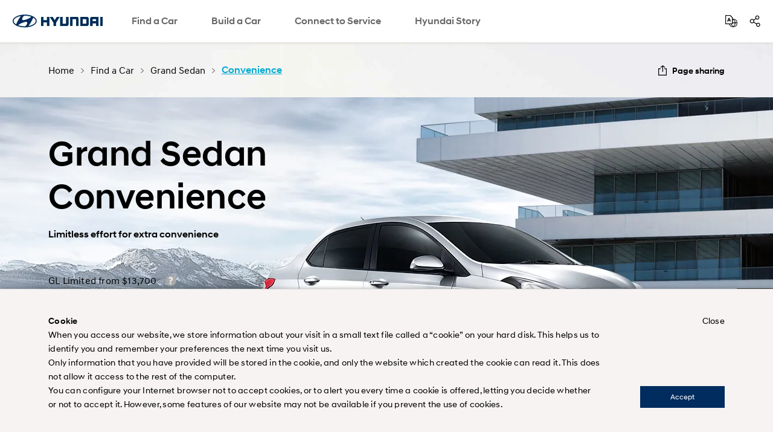

--- FILE ---
content_type: text/html
request_url: https://www.hyundai.com/lb/en/find-a-car/grand-sedan/convenience
body_size: 36066
content:
<!DOCTYPE html>





<html lang="en">
<head>







<meta http-equiv="X-UA-Compatible" content="IE=edge"/>
<meta charset="utf-8"/>















<meta name="description" content="Indulge in the ultimate driving experience with Hyundai Grand Sedan. Explore its powerful engine, premium materials, and cutting-edge safety features.
"/>
<meta name="format-detection" content="telephone=no"/>


















<meta name="hostPath" content="https://www.hyundai.com:443"/>






<link rel="icon" href="/etc/designs/hyundai/lb/en/favicon.ico"/>
<link rel="canonical" href="https://www.hyundai.com/lb/en/find-a-car/grand-sedan/convenience" id="canonical-setting-value"/>

<meta property="og:site_name" content="HYUNDAI MOTORS" id="og-sitename-value"/>
<meta property="og:type" content="website" id="og-type-value"/>

<meta property="og:url" content="https://www.hyundai.com/lb/en/find-a-car/grand-sedan/convenience" id="og-url-value"/>

<meta property="og:title" content="GRAND SEDAN : Convenience | Sedan | Hyundai Lebanon" id="og-title-value"/>
<meta property="og:description" content="Indulge in the ultimate driving experience with Hyundai Grand Sedan. Explore its powerful engine, premium materials, and cutting-edge safety features.
" id="og-description-value"/>












<meta property="og:image" content="https://www.hyundai.com:443/content/dam/hyundai/template_en/en/images/find-a-car/pip/xcent/xcent-highlights-fb-original.jpg" id="og-image-value"/>







<meta name="twitter:card" content="Summary" id="twitter-card-value"/>
<meta name="twitter:url" content="https://www.hyundai.com/lb/en/find-a-car/grand-sedan/convenience" id="twitter-url-value"/>

<meta name="twitter:title" content="GRAND SEDAN : Convenience | Sedan | Hyundai Lebanon" id="twitter-title-value"/>
<meta name="twitter:description" content="Indulge in the ultimate driving experience with Hyundai Grand Sedan. Explore its powerful engine, premium materials, and cutting-edge safety features.
" id="twitter-description-value"/>

<meta itemprop="url" content="/content/hyundai/lb/en/find-a-car/grand-sedan/convenience" id="schema-url-value"/>
<meta itemprop="name" content="GRAND SEDAN : Convenience | Sedan | Hyundai Lebanon" id="schema-name-value"/>
<meta itemprop="description" content="Indulge in the ultimate driving experience with Hyundai Grand Sedan. Explore its powerful engine, premium materials, and cutting-edge safety features.
" id="schema-discription-value"/>
<meta itemprop="keywords" content="hyundai motor company, hyundai, cars, Grand Sedan, convenience 
hyundai, exterior, interior, performance, specification, accessories, catalog, brochure, gallery, sedan, image, video, avante, new Grand Sedan" id="schema-keywords-value"/>

<meta name="viewport" content="width=device-width, initial-scale=1.0, maximum-scale=1.0, user-scalable=no"/>

<title>GRAND SEDAN : Convenience | Sedan | Hyundai Lebanon</title>


<link type="text/css" rel="stylesheet" href="/etc/designs/hyundai/template_en/en/clientlibs/components/common/gnb.min.css"/>



    
  <link rel="preload" href="/etc/designs/hyundai/lb/en/clientlibs.min.css" as="style" onload="this.onload=null;this.rel='stylesheet'"/>




<link rel="preload" href="/etc/designs/hyundai/template_en/en/clientlibs/components/common/CSSN.min.css" as="style" onload="this.onload=null;this.rel='stylesheet'"/>




    <link rel="preload" href="/etc/designs/hyundai/template_en/en/clientlibs/templates/componentN.min.css" as="style" onload="this.onload=null;this.rel='stylesheet'"/>


    <script defer type="text/javascript" src="/etc/designs/hyundai/template_en/en/clientlibs/templates/componentN.min.js"></script>




    <script>console.log("css : " + "\/etc\/designs\/hyundai\/template_ar\/en\/clientlibs\/components\/common\/CWSS.min.css".replace('/etc/designs/hyundai/template_en/en/clientlibs/components/wwn35/', ''))</script>
    <link rel="preload" href="/etc/designs/hyundai/template_ar/en/clientlibs/components/common/CWSS.min.css" as="style" onload="this.onload=null;this.rel='stylesheet'"/>

    <script>console.log("css : " + "\/etc\/designs\/hyundai\/template_en\/en\/clientlibs\/components\/pip\/PWSB.min.css".replace('/etc/designs/hyundai/template_en/en/clientlibs/components/wwn35/', ''))</script>
    <link rel="preload" href="/etc/designs/hyundai/template_en/en/clientlibs/components/pip/PWSB.min.css" as="style" onload="this.onload=null;this.rel='stylesheet'"/>

    <script>console.log("css : " + "\/etc\/designs\/hyundai\/template_en\/en\/clientlibs\/components\/common\/CPNN.min.css".replace('/etc/designs/hyundai/template_en/en/clientlibs/components/wwn35/', ''))</script>
    <link rel="preload" href="/etc/designs/hyundai/template_en/en/clientlibs/components/common/CPNN.min.css" as="style" onload="this.onload=null;this.rel='stylesheet'"/>

    <script>console.log("css : " + "\/etc\/designs\/hyundai\/template_en\/en\/clientlibs\/components\/pip\/PSNO.min.css".replace('/etc/designs/hyundai/template_en/en/clientlibs/components/wwn35/', ''))</script>
    <link rel="preload" href="/etc/designs/hyundai/template_en/en/clientlibs/components/pip/PSNO.min.css" as="style" onload="this.onload=null;this.rel='stylesheet'"/>

    <script>console.log("css : " + "\/etc\/designs\/hyundai\/template_ar\/en\/clientlibs\/components\/pip\/PKVN.min.css".replace('/etc/designs/hyundai/template_en/en/clientlibs/components/wwn35/', ''))</script>
    <link rel="preload" href="/etc/designs/hyundai/template_ar/en/clientlibs/components/pip/PKVN.min.css" as="style" onload="this.onload=null;this.rel='stylesheet'"/>

    <script>console.log("css : " + "\/etc\/designs\/hyundai\/template_ar\/en\/clientlibs\/components\/pip\/PTHO.min.css".replace('/etc/designs/hyundai/template_en/en/clientlibs/components/wwn35/', ''))</script>
    <link rel="preload" href="/etc/designs/hyundai/template_ar/en/clientlibs/components/pip/PTHO.min.css" as="style" onload="this.onload=null;this.rel='stylesheet'"/>
 
<link rel="stylesheet" href="/etc/designs/hyundai/lb/en/clientlibs/css/tooltipster.bundle.css" type="text/css"/>

    <link rel="stylesheet" href="/etc/designs/hyundai/template_en/en/clientlibs/css/system-popup.css" type="text/css"/>





<script src="https://ajax.googleapis.com/ajax/libs/jquery/3.6.0/jquery.min.js" integrity="sha512-894YE6QWD5I59HgZOGReFYm4dnWc1Qt5NtvYSaNcOP+u1T9qYdvdihz0PPSiiqn/+/3e7Jo4EaG7TubfWGUrMQ==" crossorigin="anonymous" referrerpolicy="no-referrer"></script>
<script src="https://code.jquery.com/jquery-migrate-3.5.2.js" integrity="sha512-t6Kohj92b1eeShIf+CthUutjZ1RqmZ8kLjQklaaSNnxHeuOtrP1/SojAflEpaRMF8hE1vdUZt97HihUhLO80WA==" crossorigin="anonymous" referrerpolicy="no-referrer"></script>




<link rel="alternate" hreflang="en-LB" href="https://www.hyundai.com/lb/en/find-a-car/grand-sedan/convenience"/>















<!--
<script>(function(w,d,s,l,i){w[l]=w[l]||[];w[l].push({'gtm.start':
new Date().getTime(),event:'gtm.js'});var f=d.getElementsByTagName(s)[0],
j=d.createElement(s),dl=l!='dataLayer'?'&l='+l:'';j.async=true;j.src=
'https://www.googletagmanager.com/gtm.js?id='+i+dl;f.parentNode.insertBefore(j,f);
})(window,document,'script','dataLayer','GTM-MW5WW4G');</script>
-->




<script>
(function(w,d,s,l,i){w[l]=w[l]||[];w[l].push({'gtm.start':
new Date().getTime(),event:'gtm.js'});var f=d.getElementsByTagName(s)[0],
j=d.createElement(s),dl=l!='dataLayer'?'&l='+l:'';j.async=true;j.src=
'https://www.googletagmanager.com/gtm.js?id='+i+dl;f.parentNode.insertBefore(j,f);
})(window,document,'script','HMCdataLayer',"GTM-WB3S6482");
</script>








<script defer type="text/javascript">
  var dySessionId = ""; //dynamicyield 미사용 국가를 위한 글로벌 변수
</script>






    <script>
        window.DY = {
            API : function (a, b){}
        };
    </script>











    <link rel="preload" href="/etc/designs/hyundai/template_en/en/clientlibs/components/pip/PWSE.min.css" as="style" onload="this.onload=null;this.rel='stylesheet'"/>
    
    
    
    
    
    
    
</head>
<body> 
     



<!-- <link rel="stylesheet" href="/etc/designs/hyundai/lb/en/clientlibs/css/tooltipster.bundle.css" type="text/css" /> -->

 

<script src="https://cdnjs.cloudflare.com/ajax/libs/jqueryui/1.12.1/jquery-ui.min.js" integrity="sha512-uto9mlQzrs59VwILcLiRYeLKPPbS/bT71da/OEBYEwcdNUk8jYIy+D176RYoop1Da+f9mvkYrmj5MCLZWEtQuA==" crossorigin="anonymous" referrerpolicy="no-referrer"></script>


<!-- [2024.03.19:이동욱] GT : Start - defer 추가 -->
<script defer src="/etc/designs/hyundai/lb/en/clientlibs/js/libs/underscore-min.js"></script>
<script defer src="/etc/designs/hyundai/lb/en/clientlibs/js/libs/handlebars-v4.0.10.min.js"></script>
<script defer src="/etc/designs/hyundai/template_en/en/clientlibs/js/libs/swiper.min.js"></script>

<script src="/etc/designs/hyundai/lb/en/clientlibs/components/utils/xss.min.js"></script>
<script defer src="/etc/designs/hyundai/template_en/en/clientlibs/components/utils/validate.min.js"></script>
<!-- [2024.03.19:이동욱] GT : End - defer 추가 -->



<script src="/libs/clientlibs/granite/utils.min.js"></script>
<!-- [2024.03.19:이동욱] GT : Start - defer 추가 -->
<script defer type="text/javascript">
window.hmc = {
    COUNTRY: "lb",
    LANGUAGE: "en",
    LOCATION: "lb-en",
    AEM_EDIT_MODE: false,
    AEM_PREVIEW_MODE: false,
    CURRENCY: '$',
    BROWSER_INCOMPATIBLE_PAGE: 'url'
    , I18N_LOCALE: "en_lb"
    , PAGE_TITLE: "Convenience"
    , GOOGLE_MAP_API_KEY : "AIzaSyAHNUgI17eD35AdQs_7l3xrAa_cAYLBDko"
};
window.dtmDataLayer = {};

function addLoadEvent(func){
    var oldonload = window.onload;
    if(typeof window.onload != 'function'){
        window.onload = func;
    }else{
        window.onload = function(){
            oldonload();
            func();
        }
    }
};

  $(document).ready(function(){
      $("body").addClass("lb");
  });
</script>


<script type="text/javascript">
var _dl = {}; // _dl은 adobe dtm을 위한 data layer
var _traceDataLayer;
//[2024.10.21 이동욱] GT : _trackEvent 변수 선언 추가 
var _trackEvent;

/* [2022.06.10 최재영] GT : START  - dataLayer 변수 선언 형식 변경 */
window.dataLayer = window.dataLayer || [];      // google dtm을 위한 data layer
/* [2022.06.10 최재영] GT : END    - dataLayer 변수 선언 형식 변경 */
var path = location.pathname;
var path2 = path.split('/');
var page = [];
var pageType;
var pageTemplate = "";
var pageUrl = location.href;

/* [2021.12.08 최재영] GT : START  - dynamicyield target 변수 추가 */
/*
var dyContType      = "HOMEPAGE"; // default
var dyLang          = "";
var dyContextTemp   = {};
var dyPrdData       = [];
var pageDY          = [];
var dyBPStepFirst   = false;
var dyBPStepCarCd   = "";

window.DY = window.DY || {};
*/
/* [2021.12.08 최재영] GT : END    - dynamicyield target 변수 추가 */

var useGTM = true;
var HMC_DATA_COUNTRY; //sitename, country code
var HMC_DATA_LANGUAGE; // language
var HMC_DATA_1DEPTH; // category 1depth
var HMC_DATA_2DEPTH; // category 2depth
var HMC_DATA_3DEPTH; // category 3depth
var HMC_DATA_PAGENAME; //page name
var HMC_DATA_DEVICE; // device type (PC/Mobile)
var HMC_DATA_GID; // client id (_ga cookie value)
var HMC_DATA_ISLOGIN = ''; // Login status

var HMC_DATA_VEHICLE_TYPE; // vehicle type (commercial/suv&mpv/car)
var HMC_DATA_VEHICLE_NAME; // vehicle name
var HMC_DATA_VEHICLE_CODE; // vehicle code(product code)
var HMC_DATA_SEARCH_RESULT;
HMC_DATA_DEVICE = '';
HMC_DATA_VEHICLE_TYPE = '';
HMC_DATA_VEHICLE_NAME = '';
HMC_DATA_VEHICLE_CODE = '';
HMC_DATA_SEARCH_RESULT = '';

HMC_DATA_COUNTRY = window.hmc.COUNTRY;
HMC_DATA_LANGUAGE = window.hmc.LANGUAGE;
var contentPath = XSS_Check($(location).attr('pathname'));
if(contentPath.indexOf('/content/hyundai') != -1){
    contentPath = contentPath.replace('/content/hyundai/', '').replace('.html', '').split('/');
} else {
    contentPath = contentPath.substring(1,contentPath.length).replace('.html', '').split('/');
}
/* 2019.10.25 구버전브라우져실행가능하게 수정 wonhee.choi s */
HMC_DATA_1DEPTH = contentPath.slice(2,3).join(":");
HMC_DATA_2DEPTH = contentPath.slice(2,4).join(":");
HMC_DATA_3DEPTH = contentPath.slice(2,5).join(":");
HMC_DATA_PAGENAME = (HMC_DATA_1DEPTH == '') ? "main" : contentPath.slice(2).join(":");

// [2025.10.28:이동욱] GT - START : 컴포넌트js(psco등)안에 있는 _traceDataLayer,_dl,_trackEvent를 호출하기 위해 순서 변경
// [2021.02.01:최재영] GT : Start - Satellite Staging 점검 구조 변경
// [2019.11.26:정인혁] GT : Start - 조건부 Data Layer log 출력
_traceDataLayer = function() {
    // console log when DTM Switch Staging 'ON'
    // [2025.07.04:이동욱] GT : _satellite 존재 여부 판단 로직 추가
    if(window._satellite !== undefined ){
        if (_satellite.setings != undefined && _satellite.settings.isStaging) {
            console.log(_dl);
        } else if (_satellite.buildInfo != undefined &&_satellite.buildInfo.environment == "staging") {
            console.log(_dl);
        }
    }
}
// [2018.11.23:전영우] GT : Start - Adobe Analytics 수정
_dl = {
        page_name : page,
        page_type : pageType,
        page_template : pageTemplate,
        page_url : pageUrl,
}

_trackEvent = function(obj) {
    console.log(JSON.stringify(obj));
}

_trackEvent(
        $.extend(_dl,{
            page_event : {
//              tab_views : false,
            }
        })
);
// [2018.11.23:전영우] GT : End - Adobe Analytics 수정
// [2019.11.26:정인혁] GT : END
// [2021.02.01:최재영] GT : END - Satellite Staging 점검 구조 변경
// [2025.10.28:이동욱] GT - END : 컴포넌트js(psco등)안에 있는 _traceDataLayer를 호출하기 위해 순서 변경

$(document).ready(function(){
    if (path.indexOf('content/hyundai') > -1) {
        for (var i = 4; i < path2.length; i++) {
            if (i == 4) {
                page[0] = 'main';
            } else {
                page[i - 5] = path2[i].replace('.html', '');
            }
        }
    } else {
        for (var i = 2; i < path2.length; i++) {
            if (i == 2) {
                page[0] = 'main';
            } else {
                page[i - 3] = path2[i].replace('.html', '');
            }
        }
    }
    
    if ($('body').hasClass('pc')) {
        pageType = 'pc';
    } else if ($('body').hasClass('tablet')) {
        pageType = 'tablet';
    } else {
        pageType = 'mobile';
    }
    

    
    
    /* google tag implementation */


    /* 2019.10.25 구버전브라우져실행가능하게 수정 wonhee.choi e */
    if (contentPath.indexOf('find-a-car') != -1 || contentPath.indexOf('arac-modelleri') != -1){
        if (contentPath.indexOf('find-a-car') != -1)
            HMC_DATA_VEHICLE_NAME = $('.titleWrap .tit').text().toLowerCase();
        HMC_DATA_VEHICLE_CODE = contentPath[3];

        $('ul.tabAllSlist li.item a').each(function(){
            var urltemp = $(this).attr('href').split('/');
            var car = urltemp[urltemp.length - 1].replace('.html', '');
            if (car == HMC_DATA_VEHICLE_CODE)
            {
                //[2024.10.21 이동욱] GT : START - gnb 구조 변경 대응
                /*
                HMC_DATA_VEHICLE_TYPE = $(this).closest('ul.tabAllSlist').prev().find('hidden').attr('value').toLowerCase();
                HMC_DATA_VEHICLE_NAME = $(this).find('.carTit hidden').attr('value').toLowerCase();
                */
                HMC_DATA_VEHICLE_TYPE = $(this).closest('ul.tabAllSlist').prev().text().toLowerCase();
                HMC_DATA_VEHICLE_NAME = $(this).find('.carTit').text().toLowerCase();
                //[2024.10.21 이동욱] GT : END - gnb 구조 변경 대응
            }
            
            /* mynaghi의 경우 아래와 같음.
            / *
            //[2024.10.21 이동욱] GT : START - gnb 구조 변경 대응
            // [2024.02.28:김정현] GT : Start - HMC_DATA_VEHICLE_NAME 오류로 조건 추가
            if (car == HMC_DATA_VEHICLE_CODE && $(this).find('.carTit hidden').length > 0)
            {
                HMC_DATA_VEHICLE_TYPE = $(this).closest('ul.tabAllSlist').prev().find('hidden').attr('value').toLowerCase();
                HMC_DATA_VEHICLE_NAME = $(this).find('.carTit hidden').attr('value').toLowerCase();
            }
            // [2024.02.28:김정현] GT : End - HMC_DATA_VEHICLE_NAME 오류로 조건 추가
            * /
            if (car == HMC_DATA_VEHICLE_CODE && $(this).find('.carTit hidden').length > 0)
            {
                HMC_DATA_VEHICLE_TYPE = $(this).closest('ul.tabAllSlist').prev().text().toLowerCase();
                HMC_DATA_VEHICLE_NAME = $(this).find('.carTit').text().toLowerCase();
            }
            //[2024.10.21 이동욱] GT : END - gnb 구조 변경 대응
            */
            
        });
    }

    // [2020.12.28:전영우] GT : Start - Google Analytics Validation
    // [2021.02.02:정인혁] GT : Start - GA Validation 수정 ( GA1.3, GA1.4 버전 검증 추가)
    if(document.cookie.indexOf('_ga=GA1.')>-1)
    {
        HMC_DATA_GID = document.cookie.match(/(_ga=GA1.)[1-4]{1}[.][0-9]{1,10}?[.][0-9]{1,20}/g)[0].replace("_ga=GA1.1.",'').replace("_ga=GA1.2.",'').replace("_ga=GA1.3.",'').replace("_ga=GA1.4.",'');
    }else{
        console.warn('Check Please!! Google Analytics Client Id');
    }
    // [2021.02.02:정인혁] GT : END - GA Validation 수정 ( GA1.3, GA1.4 버전 검증 추가)
    // [2020.12.28:전영우] GT : END - Google Analytics Validation
    
    /* [2022.06.10 최재영] GT : START  - dataLayer push 형식 변경(add : window) */
    window.dataLayer.push({
        'HMC_DATA_COUNTRY' : HMC_DATA_COUNTRY,
        'HMC_DATA_LANGUAGE' : HMC_DATA_LANGUAGE,
        'HMC_DATA_1DEPTH' : HMC_DATA_1DEPTH,
        'HMC_DATA_2DEPTH' : HMC_DATA_2DEPTH,
        'HMC_DATA_3DEPTH' : HMC_DATA_3DEPTH,
        'HMC_DATA_PAGENAME' : HMC_DATA_PAGENAME,
        'HMC_DATA_VEHICLE_TYPE' : HMC_DATA_VEHICLE_TYPE,
        'HMC_DATA_VEHICLE_NAME' : HMC_DATA_VEHICLE_NAME,
        'HMC_DATA_VEHICLE_CODE' : HMC_DATA_VEHICLE_CODE,
        'HMC_DATA_DEVICE' : HMC_DATA_DEVICE,
        'HMC_DATA_GID' : HMC_DATA_GID,
        'HMC_DATA_ISLOGIN' : HMC_DATA_ISLOGIN,
        'HMC_DATA_SEARCH_RESULT' : HMC_DATA_SEARCH_RESULT
    });
    /* [2022.06.10 최재영] GT : END    - dataLayer push 형식 변경(add : window) */
});


window.HMCdataLayer = window.HMCdataLayer || [];      // GA4을 위한 data layer

// ga4Seperator
const ga4Sep = "||";

var pagetitleGA4 = "";

/**
 * Param..
 *   gaEvent : event 구분자
 *   gaEventName : event 구분 명
 *   gaKeyArr : key 모음
 *   gaValueArr : value 모음
 */
function ga4_track(gaEvent, gaEventName, gaKeyArr, gaValueArr) {
    let gaDataLayer = new Map();
    
    gaDataLayer.set("event", gaEvent);
    gaDataLayer.set("eventName", gaEventName);


    for (let ii = 0; ii < gaKeyArr.length; ii++) {
        gaDataLayer.set(gaKeyArr[ii], gaValueArr[ii]);
        
    }

    console.log("---- ---- ---- ---- ---- ---- ---- ---- ");
    console.log("---- ---- ---- ---- ga4_track ---- ---- ---- ---- ");
    console.log(gaDataLayer);
    let resultObj = JSON.parse(JSON.stringify(gaDataLayer,ga4_Replacer));
    let resultStr = JSON.stringify(gaDataLayer,ga4_Replacer);
    console.log(resultStr);
   
   // HMCdataLayer.push(resultMap);
  HMCdataLayer.push(resultObj);
   //HMCdataLayer.push(Object.fromEntries(gaDataLayer));
}

//맵을 문자로
function ga4_Replacer(key, value) {
  if(value instanceof Map) { //형식 확인
    //return Array.from(value.entries()) //entries 함수를 통해 배열로 변경(이중)
    return Object.fromEntries(value); //entries 함수를 통해 배열로 변경(이중)
  } else {
    return value;
  }
}

// click event 만을 위해서 자동으로 만들어 주는 함수
function ga4ResultMapForAuto(objMap)
{
    let tempkeyList = objMap.keys();
    let resultMap = new Map();
    
    resultMap.set("event", "ga_event");
    resultMap.set("eventName", "click_event");
    
    let tempApplication = new Map();
    tempApplication.set("name", "hyundai.com");
    
    let resultStr22 = "";
    
    // input Value
    for (let key of tempkeyList) {
        let keyArr = key.split('_');
        let mapVal = "";
        //keyArr[0]가 특정 조건일때는 replace 사용안함
        if(objMap.get(key)  == null || objMap.get(key) == "undefined" || (objMap.get(key) == "" && typeof objMap.get(key) =="string")){
            mapVal = "";
        }else{
            if( typeof objMap.get(key) !="string" 
                || (
                    key == "models_name" 
                    || key == "models_code"
                    || key == "page_country"
                    || key == "page_global_code"
                   )
            )
            {
                mapVal = objMap.get(key);
            }
            else
            {
                mapVal = ga4ReplaceCase(objMap.get(key));
            } 
            
        } 
        
        // key 1개일 때
        if(keyArr.length==1){
            resultStr22 += keyArr[0] + " : " + mapVal + "\n";   
            resultMap.set(keyArr[0], mapVal);
        }
        if(keyArr.length==2)
        {
            resultStr22 += keyArr[0] + "_" + keyArr[1] + " : " + mapVal + "\n";
            if(resultMap.get(keyArr[0])===undefined) resultMap.set(keyArr[0], new Map());
            resultMap.get(keyArr[0]).set(keyArr[1], mapVal);
        }
        if(keyArr.length==3 && key!="data_link_page") //data_link_page 제외
        {
            resultStr22 += keyArr[0] + "_" + keyArr[1] + "_" + keyArr[2] + " : " + mapVal + "\n";
            if(resultMap.get(keyArr[0])===undefined) resultMap.set(keyArr[0], new Map());
            if(resultMap.get(keyArr[0]).get(keyArr[1])===undefined) resultMap.get(keyArr[0]).set(keyArr[1], new Map());
            resultMap.get(keyArr[0]).get(keyArr[1]).set(keyArr[2], mapVal);
        }
        if(keyArr.length==4)
        {
            resultStr22 += keyArr[0] + "_" + keyArr[1] + "_" + keyArr[2] + "_" + keyArr[3] + " : " + mapVal + "\n";
            if(resultMap.get(keyArr[0])===undefined) resultMap.set(keyArr[0], new Map());
            if(resultMap.get(keyArr[0]).get(keyArr[1])===undefined) resultMap.get(keyArr[0]).set(keyArr[1], new Map());
            if(resultMap.get(keyArr[0]).get(keyArr[1]).get(keyArr[2])===undefined) resultMap.get(keyArr[0]).get(keyArr[1]).set(keyArr[2], new Map());
            
            resultMap.get(keyArr[0]).get(keyArr[1]).get(keyArr[2]).set(keyArr[3], mapVal);
        }
    }
    
    console.log("---- ---- ---- ---- ---- ---- ---- ---- ");
    console.log("---- ---- ---- ---- ga4ResultMapForAuto ---- ---- ---- ---- ");
    console.log(resultMap);
    let resultObj = JSON.parse(JSON.stringify(resultMap,ga4_Replacer));
    let resultStr = JSON.stringify(resultMap,ga4_Replacer);
//    console.log(resultStr);
    console.log(resultStr22);
   
   // HMCdataLayer.push(resultMap);
   HMCdataLayer.push(resultObj);
   
   //HMCdataLayer.push(Object.fromEntries(resultMap));
    
}

// 1depth 맵 생성
function ga4ArrIntoArr1(mapTemp, arrKey1, strVal)
{
    mapTemp.set(arrKey1, strVal);
    return mapTemp;
}

// 2depth 맵 생성
function ga4ArrIntoArr2(map1Temp, map2Temp, arrKey1, arrKey2, strVal)
{
    ga4ArrIntoArr1(map2Temp, arrKey2, strVal);
    map1Temp.set(arrKey1, map2Temp);
    map2Temp = new Map();
    return map1Temp;
}

let ga4Path = location.pathname;
let ga4Path2 = ga4Path.replace('.html', '').split('/');
let ga4Page = [];
let ga4PageType;
let ga4PageTemplate = "";

let ga4PageUrl = location.href;

let ga4LinkMap = new Map();
let ga4CustomerMap = new Map();

let ga4PageName = "";

$(document).ready(function() {
    if (ga4Path.indexOf('content/hyundai') > -1) {
        for (let i = 4; i < ga4Path2.length; i++) {
            if (i == 4) {
                ga4Page[0] = 'home';
            } else {
                ga4Page[i - 5] = ga4Path2[i].replace('.html', '');
            }
            if(page[0] == "main"){
                pagetitleGA4 = "home";
            }else{
                 pagetitleGA4 = page[(ga4Path2.length-1) - 5];
            }
        }
    } else {
        for (let i = 2; i < ga4Path2.length; i++) {
            if (i == 2) {
                ga4Page[0] = 'home';
            } else {
                ga4Page[i - 3] = ga4Path2[i].replace('.html', '');
            }
            if(page[0] == "main"){
                pagetitleGA4 = "home";
            }else{
                pagetitleGA4 = page[(ga4Path2.length-1) - 3];
            }
        }
    }

    //console.log("page : " + page);

    var a = window.innerWidth;
    if (window.innerWidth > 1120) {
        //pc
        ga4PageType = 'pc';
    } else {
        // mobile
        ga4PageType = 'mo';
    }
    
    let ga4PageViewPageMap = new Map();
    let tempGa4ContentGroup = "";
    let tempGa4PageName = "";
    let tempGa4PageCountry = window.hmc.COUNTRY;
    let tempGa4PageGlobalCode = "";
    let tempGa4PageContentType = ga4Page[ga4Page.length-1];
    
    for(let kk =0; kk < ga4Page.length ; kk++)
    {
        if(kk==0)
        {
            tempGa4ContentGroup += ga4Page[kk];
            tempGa4PageName += ga4Page[kk];
        }
        else
        {
            if(kk!=ga4Page.length-1)
            {
                tempGa4ContentGroup += ":" + ga4Page[kk];
                tempGa4PageName += ":" + ga4Page[kk];
            }
            if(kk==ga4Page.length-1)
            {
                tempGa4PageName += ":" + ga4Page[kk];
            }
        }
        
    }
    
    switch (tempGa4PageCountry) {
        case "almajdouie":
            tempGa4PageCountry = "SA";
            tempGa4PageGlobalCode = "KSA(Dammam)";
            break;
        case "mynaghi":
            tempGa4PageCountry = "SA";
            tempGa4PageGlobalCode = "KSA(Jeddah)";
            break;
        case "wallan":
            tempGa4PageCountry = "SA";
            tempGa4PageGlobalCode = "KSA(Riyadh)";
            break;
        case "th":
            tempGa4PageCountry = "TH";
            tempGa4PageGlobalCode = "HMT";
            break;
        case "ph":
            tempGa4PageCountry = "PH";
            tempGa4PageGlobalCode = "HMPH";
            break;
        case "kz":
            tempGa4PageCountry = "KZ";
            tempGa4PageGlobalCode = "KAZ";
            break;
        default:
            break;
    }
    
    if(ga4Page[0] == "find-a-car"){
        tempGa4PageContentType = "vehicle";
    }else if(ga4Page[0] == "build-a-car"){
        tempGa4PageContentType = ga4Page[1].replaceAll("-", "_");
    }
    
    if(tempGa4PageContentType != "home" && tempGa4PageContentType != "vehicle" && tempGa4PageContentType != "search" && tempGa4PageContentType != "find_a_dealer" && tempGa4PageContentType != "request_a_test_drive" && tempGa4PageContentType != "request_a_quote" && tempGa4PageContentType != "special_offers"){
        tempGa4PageContentType = "other";
    }

    
    ga4PageViewPageMap.set("event", "ga_page");
    ga4PageViewPageMap.set("eventName", "page_view");
    ga4PageViewPageMap.set("contentGroup", tempGa4ContentGroup);
    
    ga4PageViewPageMap.set("page_name", tempGa4PageName); // TO-DO
    if(ga4Page.length>1) ga4PageViewPageMap.set("page_1depth", ga4Page[0]);
    if(ga4Page.length>2) ga4PageViewPageMap.set("page_2depth", ga4Page[1]);
    if(ga4Page.length>3) ga4PageViewPageMap.set("page_3depth", ga4Page[2]);
    if(ga4Page.length>4) ga4PageViewPageMap.set("page_4depth", ga4Page[3]);
    ga4PageViewPageMap.set("page_contentType", tempGa4PageContentType);
    ga4PageViewPageMap.set("page_language", window.hmc.LANGUAGE);
    ga4PageViewPageMap.set("page_country", tempGa4PageCountry);
    ga4PageViewPageMap.set("page_type", "brand");
    
    //ga4PageViewPageMap.set("page_application_name", "hyundai.com");
    ga4PageViewPageMap.set("page_visit_device", ga4PageType);
    ga4PageViewPageMap.set("page_global_code", tempGa4PageGlobalCode);
    
    ga4PageViewPageMap.set("user_loggedIn", "false");
    if(hmc.COUNTRY=="th"){
        let loginCookie = $.cookie('cookie_BuyOnline_th');
        if(loginCookie != null && loginCookie!='' && loginCookie != 'undefined'){
            ga4PageViewPageMap.set("user_loggedIn", "true");
        }
    }
    ga4PageViewPageMap.set("user_visit_device", ga4PageType);
    
    ga4ResultMapForAuto(ga4PageViewPageMap);
});

function ga4GetProductNameOnPage(){
    let rtnStr = "";
    if(ga4Page[0] == "find-a-car")// TODO : 언어별 url 미적용 
    {
        //rtnStr = $("h1").text();
        rtnStr = $("input[name=pipProductName]").val();
    }
    return rtnStr;
}

function ga4GetCategoryNameOnPage(){
    let rtnStr = "";
    if(ga4Page[0] == "find-a-car")// TODO : 언어별 url 미적용 
    {
        //rtnStr = $("h1").text();
        
        rtnStr = $("input[name=pipCategoryName]").val();
    }
    return rtnStr;
}

function ga4GetSalesYearOnPage(){
    let rtnStr = "";
    if(ga4Page[0] == "find-a-car")// TODO : 언어별 url 미적용 
    {
        //rtnStr = $("h1").text();
        rtnStr = $("input[name=pipSalesYear]").val();
    }
    return rtnStr;
}


function ga4GetDownloadLink(downLink){
    let rtnStr = "";
    if(!(downLink.includes("https://")||downLink.includes("http://")))
    {
        rtnStr = "https://"
        if(downLink.indexOf("/content/dam") == 0){
            rtnStr += location.host + downLink
        }else{
             rtnStr += downLink
        }
    }else{
        rtnStr = downLink;
    }
    return rtnStr;
}

function ga4GetComponentNameOnClick(obj){
    let rtnStr = "";
    if(!$(obj).closest("div.parbase").attr("class")){
        rtnStr = "";
    }else{
        rtnStr = $(obj).closest("div.parbase").attr("class").trim().replaceAll("parbase","").trim();
    }
    return rtnStr
}

function ga4GetTextHeadline(obj){
    let rtnStr = "";
    let titleObj = $(obj).closest(".parbase").parent("div").find("div:nth-child(" + $(obj).closest(".parbase").index()  + ")");
    
    rtnStr = (titleObj.hasClass("text-headline") || titleObj.hasClass("text-headline-specification") ) ? titleObj.find("h2").text().trim() : "";
    
    return rtnStr;
}

function ga4ReplaceCase(caseStr)
{
    if (typeof caseStr == "undefined" || caseStr == null || caseStr == ""){
        caseStr = "";
    }else{
    //case html
    caseStr = caseStr.trim().toLowerCase().replaceAll(" ","_").replaceAll("<br>", " ");
    }
    
    return caseStr;
}

// GA4, video component 에서 사용되는 interval 간격
let tempCntTime = 20;
// GA4, video component 에서 사용되는 기초맵 data 넣기
function ga4VideoStepInit(tempFirstContactMap){
    let varActionStr = "";
    let varPageStr = "";
    let varModelsName = "";
    let varModelsCode = "";

    if(ga4Page[0]=="home"){
        varActionStr = "tab_banner_video";
        varPageStr = ga4Page[0];
    }
    else
    {
        varActionStr = "vehicle_tab_" + ga4Page[page.length-1];
        varPageStr = "vehicle_tab_" + ga4Page[page.length-1];
        varModelsName = $("h1").text();
        varModelsCode = $("h1").data("id");
    }
    
    tempFirstContactMap.set("data_link_category", "video");
    tempFirstContactMap.set("data_link_action", varActionStr);
    tempFirstContactMap.set("data_link_page",  varPageStr);
    tempFirstContactMap.set("models_code",  varModelsCode);
    tempFirstContactMap.set("models_name",  varModelsName);
                        
    return tempFirstContactMap;
}

// GA4, video component 에서 사용되는 시간 계산 부분
function ga4VideoStepPlayingPercent(ttFullTime, ttCurrentTime){
    let tempPer = "0";
    let tempFromPer = (ttCurrentTime-(tempCntTime/1000))/ttFullTime*100;
    let tempToPer = ttCurrentTime/ttFullTime*100;
    
    if (tempToPer>=90 && tempFromPer<90) tempPer = "90";
    else if (tempToPer>=75 && tempFromPer<75) tempPer = "75";
    else if (tempToPer>=50 && tempFromPer<50) tempPer = "50";
    else if (tempToPer>=25 && tempFromPer<25) tempPer = "25";
    else if (tempToPer>=10 && tempFromPer<10) tempPer = "10";
    
    return tempPer;
}
function ga4VideoStepPlayingPercent(ttFullTime, ttCurrentTime, cntTime){
    let tempPer = "0";
    let tempFromPer = (ttCurrentTime-(cntTime/1000))/ttFullTime*100;
    let tempToPer = ttCurrentTime/ttFullTime*100;
    
    if (tempToPer>=90 && tempFromPer<90) tempPer = "90";
    else if (tempToPer>=75 && tempFromPer<75) tempPer = "75";
    else if (tempToPer>=50 && tempFromPer<50) tempPer = "50";
    else if (tempToPer>=25 && tempFromPer<25) tempPer = "25";
    else if (tempToPer>=10 && tempFromPer<10) tempPer = "10";
    //console.log(ttCurrentTime + " / " + ttFullTime + " = " + tempPer + "=> " + tempToPer);
    
    return tempPer;
}

let tempIntervalMap = new Map();

// params
//     event : event 객체
//     varStatus : play/initPlay, pause, end/finish
//                            ga4VideoFunction($(this), "play", varTitleCustom, varUrlCustom, varEventName, varLabelStr);
//     varTitleCustom : video 타이틀
//     varUrlCustom : video URL
//     videoObj ; 비디오 객체
function ga4VideoFunction(event, varStatus, varTitleCustom, varUrlCustom, videoObj){
    let tempFirstContactMap = new Map();
    let varEventName = "";
    let varLabelStr = "";
    let tempInterval;
    let varModelsCode;
    let varModelsName;
    let varActionStr = "";
    let varPageStr = "";
    let $videoTarget;
    let videoId;
    
    if($(event).attr("videoTempId"))
    {
        videoId = $(event).attr("videoTempId");
    }
    else
    {
        videoId = "video_" + ("" + (Math.random()*100000000)).substring(0, 8);
        $(event).attr("videoTempId", videoId);
    }
    $videoTarget = $("[videotempId='" + videoId + "']");

    if(ga4Page[0]=="home"){
        varActionStr = ($videoTarget.closest(".parbase").attr("class")).replace("parbase", "").trim() + "_video";
        varPageStr = ga4Page[0];
    }
    else
    {
        varActionStr = "vehicle_tab_" + ga4Page[page.length-1];
        varPageStr = "vehicle_tab_" + ga4Page[page.length-1];
        varModelsName = $("h1").text();
        varModelsCode = $("h1").data("id");
    }

    tempFirstContactMap.set("data_link_category", "video");
    tempFirstContactMap.set("data_link_action", varActionStr);
    tempFirstContactMap.set("data_link_page",  varPageStr);
    tempFirstContactMap.set("models_code",  varModelsCode);
    tempFirstContactMap.set("models_name",  varModelsName);
                        
    tempFirstContactMap.set("video_title_custom",  varTitleCustom);
    tempFirstContactMap.set("video_url_custom",  varUrlCustom);
    
    if(varStatus=="play"||varStatus=="initplay")
    {

        // GA4 demo
        varEventName = "video_begin";
        varLabelStr = "begin";
    
        tempFirstContactMap.set("eventName",  varEventName);
        tempFirstContactMap.set("data_link_label",  varLabelStr);
        
        ga4ResultMapForAuto(tempFirstContactMap);
        /*
        let ttFullTime = videoObj.get(0).duration;
        let cntTime = ttFullTime/100*1000;
        
        tempInterval = setInterval(function(){
            let ttCurrentTime = videoObj.get(0).currentTime; 
            let tempPer = ga4VideoStepPlayingPercent(ttFullTime, ttCurrentTime, cntTime);
            
            if (tempPer==90||tempPer==75||tempPer==50||tempPer==25||tempPer==10)
            {
                tempFirstContactMap.set("eventName",  "video_playing");
                tempFirstContactMap.set("data_link_label",  tempPer + '%');
                                    
                ga4ResultMapForAuto(tempFirstContactMap);
                
                if(tempPer=="90") clearInterval(tempInterval);
            }
            
        }, cntTime);
        
        tempIntervalMap.set(videoId, tempInterval);
        */
    }
    else if (varStatus=="pause" || varStatus =="stop")
    {
        varLabelStr = "stop";
        varEventName = "video_stop";
        
        // clearInterval(tempIntervalMap.get(videoId))
        
        tempFirstContactMap.set("eventName",  varEventName);
        tempFirstContactMap.set("data_link_label",  varLabelStr);
        
        ga4ResultMapForAuto(tempFirstContactMap);
    }
    else if (varStatus=="end" || varStatus =="finish")
    {
        varLabelStr = "finish";
        varEventName = "video_finish";
        
        // clearInterval(tempInterval);
        
        tempFirstContactMap.set("eventName",  varEventName);
        tempFirstContactMap.set("data_link_label",  varLabelStr);
        
        ga4ResultMapForAuto(tempFirstContactMap);
    }
}


function ga4OnPlayerFunction(event, varStatus){
                        

    // GA4 demo 
    let tempFirstContactMap = new Map();
    let varEventName = "";
    let varLabelStr = "";
    let varActionStr = "";
    let varPageStr = "";
    let varModelsName = "";
    let varModelsCode = "";
    let tempInterval;
    let $youtubeTarget = $("#"+event.target.g.id);
    let youtubeId = event.target.g.id;

    if(ga4Page[0]=="home"){
        varActionStr = $youtubeTarget.closest(".parbase").attr("class").replace("parbase", "").trim() + "_video";
        varPageStr = ga4Page[0];
    }
    else
    {
        varActionStr = "vehicle_tab_" + page[page.length-1];
        varPageStr = "vehicle_tab_" + page[page.length-1];
        varModelsName = $("h1").text();
        varModelsCode = $("h1").data("id");
    }

    tempFirstContactMap.set("data_link_category", "video");
    tempFirstContactMap.set("data_link_action", varActionStr);
    tempFirstContactMap.set("data_link_page",  varPageStr);
    tempFirstContactMap.set("models_code",  varModelsCode);
    tempFirstContactMap.set("models_name",  varModelsName);
                        
    tempFirstContactMap.set("video_title_custom",  $youtubeTarget.closest(".youtube").find(".videoPoster > picture > img").attr("alt"));
    tempFirstContactMap.set("video_url_custom",  $youtubeTarget.data("youtubeid"));
    
    if(varStatus=="play"||varStatus=="initplay")
    {

        // GA4 demo
        varEventName = "video_begin";
        varLabelStr = "begin";
    
        tempFirstContactMap.set("eventName",  varEventName);
        tempFirstContactMap.set("data_link_label",  varLabelStr);
        
        ga4ResultMapForAuto(tempFirstContactMap);
        /*
        let ttFullTime = event.target.playerInfo.duration;
        let cntTime = ttFullTime/100*1000;
        
        tempInterval = setInterval(function(){
            let ttCurrentTime = event.target.playerInfo.currentTime; 
            let tempPer = ga4VideoStepPlayingPercent(ttFullTime, ttCurrentTime, cntTime);
            
            if (tempPer==90||tempPer==75||tempPer==50||tempPer==25||tempPer==10)
            {
                tempFirstContactMap.set("eventName",  "video_playing");
                tempFirstContactMap.set("data_link_label",  tempPer + '%');
                                    
                ga4ResultMapForAuto(tempFirstContactMap);
                
                if(tempPer=="90") clearInterval(tempInterval);
            }
            
        }, cntTime);
        
        tempIntervalMap.set(youtubeId, tempInterval);
        */
    }
    else if (varStatus=="pause")
    {
        varLabelStr = "stop";
        varEventName = "video_stop";
        
        // clearInterval(tempIntervalMap.get(youtubeId))
        
        tempFirstContactMap.set("eventName",  varEventName);
        tempFirstContactMap.set("data_link_label",  varLabelStr);
        
        ga4ResultMapForAuto(tempFirstContactMap);
    }
    else if (varStatus=="end")
    {
        varLabelStr = "finish";
        varEventName = "video_finish";
        
        // clearInterval(tempInterval);
        
        tempFirstContactMap.set("eventName",  varEventName);
        tempFirstContactMap.set("data_link_label",  varLabelStr);
        
        ga4ResultMapForAuto(tempFirstContactMap);
    }
}

function headerGA4(label){
     let tempFirstContactMap = new Map();

    tempFirstContactMap.set("eventName",  "header_click");

    
    tempFirstContactMap.set("data_link_category","header");
    tempFirstContactMap.set("data_link_action",  "gnb");
    tempFirstContactMap.set("data_link_label", label);
    tempFirstContactMap.set("data_link_page",  "common");
    

    ga4ResultMapForAuto(tempFirstContactMap);
}

function naviMobileGA4(label){
     let tempFirstContactMap = new Map();

    tempFirstContactMap.set("eventName",  "navigation_gnb");

    
    tempFirstContactMap.set("data_link_category","navigation");
    tempFirstContactMap.set("data_link_action",  "gnb");
    tempFirstContactMap.set("data_link_label", label);
    tempFirstContactMap.set("data_link_page",  "common");
    

    ga4ResultMapForAuto(tempFirstContactMap);
}

function footerGA4 (label){
    
    let tempFirstContactMap = new Map();
    
    tempFirstContactMap.set("eventName",  "navigation_footer");
    
    tempFirstContactMap.set("data_link_category","navigation");
    tempFirstContactMap.set("data_link_action",  "footer");
    tempFirstContactMap.set("data_link_label", label);
    tempFirstContactMap.set("data_link_page",  "common");
    ga4ResultMapForAuto(tempFirstContactMap);
}



function ga4HtmlNullChk(obj){
    let rtnStr = "";
    if(!obj){
        rtnStr = "";
    }else{
        rtnStr = obj;
    }
    return rtnStr
}

function ga4ActionData(act){
    var rtnStr = "";
    rtnStr = ga4GetComponentNameOnClick(act);
    act.setAttribute("data_link_action",rtnStr);
}



var path = location.pathname;
var path2 = path.split('/');
var page = [];
var pageType;
var pageTemplate = "";

var pageUrl = location.href;
var pipProductName = "" ;

var urlCountryCheck = [] ;


var gaModels = new Map();
var gaData = new Map();
var gaContact = new Map();
var gaForm = new Map();
var gaDealer = new Map();
var gaPage = new Map();
var gaFile =  new Map();
var gaCalculate = new Map();
var gaFilter= new Map();
var gaSearch = new Map();



var linkMap = new Map();
var customerMap = new Map();
var extensionMap = new Map();
var nameMap = new Map();
var urlMap = new Map();
var linkFileMap = new Map();
var fuelTypesMap = new Map();
var transmissionsMap = new Map();
var exteriorMap = new Map();
var appointmentMap = new Map();
var termMap = new Map();

var gaKeyArr = [];
var gaValueArr = [];

var pageName = "";

var checkp =  location.href;

var fileTypeList = [];

fileTypeList.push("pdf");
fileTypeList.push("jpg");
fileTypeList.push("xlsx");
fileTypeList.push("doc");
fileTypeList.push("docx");
fileTypeList.push("png");
fileTypeList.push("gif");


var field_name = ""; //[2024.12.04 이동욱] GT  : GA4 demo  
var beforeUnloadChk = ""; //[2024.12.02 이동욱] GT  : GA4 demo 
var focusChk = ""; 

var errorChkPath = "";  

$(document).ready(function() {
    //document.addEventListener("DOMContentLoaded", function(){
$(".formListWrap dd").on("click", function() {
    let findFormTit = ga4HtmlNullChk($(this).parent().find(".formTit").text());
    let findRequire = ga4HtmlNullChk($(this).parent().find(".formTit .require").text());
    let findChk = true;

    if($(this).find("input").length != 0 || $(this).find("textarea").length != 0 || $(this).find("select option:selected").length != 0){
        field_name = findFormTit.slice(0, findFormTit.lastIndexOf(findRequire));
    }

}); 
    //console.log("page : " + page);

    if ($('body').hasClass('pc')) {
        pageType = 'pc';
    } else if ($('body').hasClass('tablet')) {
        pageType = 'tablet';
    } else {
        pageType = 'mobile';
    }

    // 이부분 이후부터 데모
    //GA4일때
    urlCountryCheck = [];
   
   //["국가코드", "페이지링크", "GA4페이지이름"]
    urlCountryCheck.push(["ALL",    "build-a-car/request-a-test-drive","BRAND_TEST DRIVE"]);    // request-a-test-drive
    urlCountryCheck.push(["ph",    "btd","BRAND_TEST DRIVE"]);    // request-a-test-drive
    
    urlCountryCheck.push(["ALL",    "build-a-car/request-a-quote","BRAND_QUOTE"]);              // request-a-quote
    urlCountryCheck.push(["kz",    "build-a-car/request-a-quote","BRAND_QUOTE"]);               // !! promotion-personal-info
    urlCountryCheck.push(["ph",    "rfq","BRAND_QUOTE"]);                                       // request-a-quote
    
    urlCountryCheck.push(["almajdouie","build-a-car/request-a-brochure","BRAND_MAIL BROCHURE"]);    // !! request-a-brochure, Brand mail brochure 로 정의 해주었지만. request a brochure 컴포넌트가 사용 됨.
    urlCountryCheck.push(["wallan","build-a-car/request-a-brochure","BRAND_MAIL BROCHURE"]);        // !! request-a-brochure
    
    urlCountryCheck.push(["th","build-a-car/special-offers","BRAND_SPECIAL OFFERS"]);           // !! SPECIAL OFFERS의 컴포넌트 명은 없습니다.
    urlCountryCheck.push(["almajdouie","build-a-car/special-offers","BRAND_SPECIAL OFFERS"]);   // special-offers
    urlCountryCheck.push(["mynaghi","special-offers","BRAND_SPECIAL OFFERS"]);                  // special-offers
    urlCountryCheck.push(["kz","promo/new-prices","BRAND_SPECIAL OFFERS"]);                     // !! promotion-personal-info 입니다. 
    urlCountryCheck.push(["kz","promo/mycar-bonus","BRAND_SPECIAL OFFERS"]);                    // !! promotion-personal-info 입니다. 
    urlCountryCheck.push(["ph","build-a-car/promotion","BRAND_SPECIAL OFFERS"]);                    // 
    
    urlCountryCheck.push(["kz","car-loans","BRAND_SPECIAL OFFERS"]);   // !! promotion-personal-info  /FINANCE CALCULATOR는 action이 없습니다. 

    
    urlCountryCheck.push(["mynaghi",        "connect-to-service/online-service-booking","BRAND_BOOK A SERVICE"]); // service-booking 
    urlCountryCheck.push(["almajdouie",         "connect-to-service/service-network/service-booking","BRAND_BOOK A SERVICE"]); //service-booking 
    urlCountryCheck.push(["wallan","connect-to-service/service-network/service-booking","BRAND_BOOK A SERVICE"]); // service-booking
    urlCountryCheck.push(["ph","connect-to-service/service-network/service-booking","BRAND_BOOK A SERVICE"]); // service-booking
    
    urlCountryCheck.push(["mynaghi","connect-to-service/service-offers","BRAND_SERVICE OFFERS"]); //service-offers
    
    urlCountryCheck.push(["wallan","/contact-us","BRAND_CONTACT"]);           // contact-us-new
    urlCountryCheck.push(["ph","connect-to-service/contact-us","BRAND_CONTACT"]);               // !! CONTACT는 iframe 입니다. 
    urlCountryCheck.push(["kz","contact-us","BRAND_CONTACT"]);                          // contact-us-new
    urlCountryCheck.push(["almajdouie","/contact-us","BRAND_CONTACT"]);                  // contact-us-new 
    urlCountryCheck.push(["mynaghi","connect-to-service/contact-us","BRAND_CONTACT"]);          // contact-us-new 
    urlCountryCheck.push(["th","service/contact-us","BRAND_CONTACT"]);                          // contact-us-new 
    
    
    urlCountryCheck.push(["mynaghi","build-a-car/fleet-and-business-enquiry","BRAND_FLEET"]);   // fleet-b
    urlCountryCheck.push(["almajdouie","build-a-car/fleet","BRAND_FLEET"]);                     // fleet, popup 이 있습니다.
    urlCountryCheck.push(["wallan","build-a-car/fleet","BRAND_FLEET"]);                         // fleet, popup 이 있습니다.
    
    urlCountryCheck.push(["th","utility/be-a-dealer","BRAND_APPLY FOR DEALERSHIP"]);            // !! APPLY FOR DEALERSHIP의 컴포넌트 명은 become-a-dealer 입니다. 
    urlCountryCheck.push(["ph","hyundai-story/be-our-partner","BRAND_APPLY FOR DEALERSHIP"]);   // !! APPLY FOR DEALERSHIP는 iframe 입니다. 
    
    urlCountryCheck.push(["th","build-a-car/download-brochure","BRAND_DOWNLOAD"]);  // downloads 
    urlCountryCheck.push(["kz","utility/downloads","BRAND_DOWNLOAD"]);              // downloads 
    
    
    urlCountryCheck.push(["ALL",    "build-a-car/find-a-dealer","BRAND_FIND A DEALER"]);    // !! FIND A DEALER는 action이 없습니다.
    urlCountryCheck.push(["kz",      "dealers/find-a-dealer","BRAND_FIND A DEALER"]);       // !! FIND A DEALER는 action이 없습니다.
    
    urlCountryCheck.push(["th","build-a-car/prices","BRAND_PRICE"]);    // !! PRICE는 action이 없습니다.
    

    
    urlCountryCheck.push(["th","build-a-car/payment-estimator","BRAND_FINANCE CALCULATOR"]);    // !! FINANCE CALCULATOR는 action이 없습니다.
    urlCountryCheck.push(["ph","build-a-car/financial-calculator","BRAND_FINANCE CALCULATOR"]); // !! FINANCE CALCULATOR는 action이 없습니다.
    
    urlCountryCheck.push(["ALL","build-a-car/used-cars","BRAND_USED CARS"]); // 
    
    
    urlCountryCheck.push(["mynaghi","connect-to-service/service-network/service-center","BRAND_SERVICE CENTER"]); // !! SERVICE CENTER는 iframe입니다.
    
    urlCountryCheck.push(["mynaghi","hyundai-connect/hyundai-showroom-live","BRAND_SHOWROOM LIVE"]); // !! SHOWROOM LIVE는 페이지가 없습니다
    




     
    for(var i=0; i<urlCountryCheck.length;i++){
        if((path.includes(urlCountryCheck[i][0]) || urlCountryCheck[i][0] =="ALL")
         && path.includes(urlCountryCheck[i][1]) )
        {
            pageName = urlCountryCheck[i][2];
        }
    }
    
    if(errorChkPath.includes("errors/404")){
        let tempFirstContactMap = new Map();
        tempFirstContactMap.set("eventName",  "404_error");
        tempFirstContactMap.set("page_name","error-page:404");
        ga4ResultMapForAuto(tempFirstContactMap);
        
    }else if (page[0] == "find-a-car") {
        let tempFirstContactMap = new Map();
        tempFirstContactMap.set("eventName",  "vehicle_detail");
        tempFirstContactMap.set("models_name",ga4GetProductNameOnPage());
        tempFirstContactMap.set("models_code",page[1]);
        tempFirstContactMap.set("data_link_category","vehicle");
        ga4ResultMapForAuto(tempFirstContactMap);
    }else if(pageName == "BRAND_TEST DRIVE"&&!pageUrl.includes("productCode=")||(pageName == "BRAND_TEST DRIVE"&&window.hmc.COUNTRY == "ph")){
        let tempFirstContactMap = new Map();
        tempFirstContactMap.set("eventName",  "testdrive_load_page");
        tempFirstContactMap.set("data_link_category",  "test_drive");
        ga4ResultMapForAuto(tempFirstContactMap);
    }else if(pageName == "BRAND_FIND A DEALER"){
        let tempFirstContactMap = new Map();
        tempFirstContactMap.set("eventName",  'dealer_load_page');
        tempFirstContactMap.set("data_link_category",  "find_a_dealer");
        ga4ResultMapForAuto(tempFirstContactMap);
    }else if(pageName == "BRAND_CONTACT"){
        let tempFirstContactMap = new Map();
        tempFirstContactMap.set("eventName",  'contact_start');
        tempFirstContactMap.set("data_link_category",  "contact");
        ga4ResultMapForAuto(tempFirstContactMap);
        if(window.hmc.COUNTRY == "kz" || window.hmc.COUNTRY == "ph"){
            tempFirstContactMap.clear();
            tempFirstContactMap.set("eventName",  'enquiry_load_page');
            tempFirstContactMap.set("data_link_category",  "sales_enquiry");
            ga4ResultMapForAuto(tempFirstContactMap);
        }
    }else if(pageName == "BRAND_DOWNLOAD"){
        let tempFirstContactMap = new Map();
        tempFirstContactMap.set("eventName",  'brochures_load_page');
        tempFirstContactMap.set("data_link_category",  "download_e-brochure");
        ga4ResultMapForAuto(tempFirstContactMap);
    }else if(pageName == "BRAND_QUOTE"&&!pageUrl.includes("productCode=")||(pageName == "BRAND_QUOTE"&&(window.hmc.COUNTRY == "ph"||window.hmc.COUNTRY == "kz"))){
        let tempFirstContactMap = new Map();
        tempFirstContactMap.set("eventName",  "quote_load_page");
        tempFirstContactMap.set("data_link_category",  "quote");
        ga4ResultMapForAuto(tempFirstContactMap);
    }else if(pageName == "BRAND_BOOK A SERVICE"){
        let tempFirstContactMap = new Map();
        tempFirstContactMap.set("eventName",  'bookservice_load_page');
        tempFirstContactMap.set("data_link_category",  "book_a_service");
        ga4ResultMapForAuto(tempFirstContactMap);
    }else if(pageName == "BRAND_PRICE"){
        let tempFirstContactMap = new Map();
        tempFirstContactMap.set("eventName",  'price_load_page');
        tempFirstContactMap.set("data_link_category",  "price");
        ga4ResultMapForAuto(tempFirstContactMap);
    }else if(pageName == "BRAND_APPLY FOR DEALERSHIP"){
        let tempFirstContactMap = new Map();
        tempFirstContactMap.set("eventName",  'applydealer_load_page');
        tempFirstContactMap.set("data_link_category",  "apply_for_dealership");
        ga4ResultMapForAuto(tempFirstContactMap);
    }else if(pageName == "BRAND_FLEET"){
        let tempFirstContactMap = new Map();
        tempFirstContactMap.set("eventName",  'fleet_load_page');
        tempFirstContactMap.set("data_link_category",  "fleet");
        ga4ResultMapForAuto(tempFirstContactMap);
    }else if(pageName == "BRAND_FINANCE CALCULATOR"){
        let tempFirstContactMap = new Map();
        tempFirstContactMap.set("eventName",  'calculator_load_page');
        tempFirstContactMap.set("data_link_category",  "finance_calculator");
        ga4ResultMapForAuto(tempFirstContactMap);
    }else if(pageName == "BRAND_MAIL BROCHURE"){
        let tempFirstContactMap = new Map();
        tempFirstContactMap.set("eventName",  "mailbrochure_load_page");
        tempFirstContactMap.set("data_link_category",  "mail_brochure");
        ga4ResultMapForAuto(tempFirstContactMap);
    }else if(pageName == "BRAND_SPECIAL OFFERS"){
        let tempFirstContactMap = new Map();
        tempFirstContactMap.set("eventName",  'specialoffers_load_page');
        tempFirstContactMap.set("data_link_category",  "special_offers");
        ga4ResultMapForAuto(tempFirstContactMap);
    }else if(pageName == "BRAND_SERVICE OFFERS"){
        let tempFirstContactMap = new Map();
        tempFirstContactMap.set("eventName",  'serviceoffers_load_page');
        tempFirstContactMap.set("data_link_category",  "service_offers");
        ga4ResultMapForAuto(tempFirstContactMap);
    }else if(pageName == "BRAND_SERVICE CENTER"){
        let tempFirstContactMap = new Map();
        tempFirstContactMap.set("eventName",  'center_load_page');
        tempFirstContactMap.set("data_link_category",  "service_center");
        ga4ResultMapForAuto(tempFirstContactMap);
    }else if(pageName == "BRAND_SHOWROOM LIVE"){
        let tempFirstContactMap = new Map();
        tempFirstContactMap.set("eventName",  'showroom_live');
        tempFirstContactMap.set("data_link_category",  "select_a_vehicle_form");
        ga4ResultMapForAuto(tempFirstContactMap);
    }else if(pageName == "BRAND_USED CARS"){
        let tempFirstContactMap = new Map();
        tempFirstContactMap.set("eventName",  'usedcar_load_page');
        tempFirstContactMap.set("data_link_category",  "used_cars");
        ga4ResultMapForAuto(tempFirstContactMap);
    }
 
});

</script>






<!-- <script src="/etc/designs/hyundai/lb/en/clientlibs/js/common/utils.js"></script>
<script src="/etc/designs/hyundai/lb/en/clientlibs/js/common/common.js"></script>
<script src="/etc/designs/hyundai/lb/en/clientlibs/js/libs/responsive.js"></script> -->
<!-- for 360vr interior / exterior -->
<!--/* [24.09.04 이동욱] GT : pannellum.js minify */ -->
<script defer type="text/javascript" src="/etc/designs/hyundai/lb/en/clientlibs/js/libs/pannellum.min.js"></script>
<script defer type="text/javascript" src="/etc/designs/hyundai/lb/en/clientlibs/js/libs/libpannellum.min.js"></script>
<script defer type="text/javascript" src="/etc/designs/hyundai/lb/en/clientlibs/js/libs/RequestAnimationFrame.min.js"></script>


    





    
  <script type="text/javascript" src="/etc/designs/hyundai/lb/en/clientlibs.min.js" defer></script>





    <script defer src="/etc/designs/hyundai/template_en/en/clientlibs/components/common/gnb.min.js"></script>








<script defer src="/etc/designs/hyundai/lb/en/clientlibs/js/libs/ixBand_1.1.min.js"></script>
<script defer src="/etc/designs/hyundai/lb/en/clientlibs/js/libs/ixSnack_0.4.min.js"></script>
<script defer src="/etc/designs/hyundai/lb/en/clientlibs/js/libs/ixSnack.easing.min.js"></script>
<script defer src="/etc/designs/hyundai/lb/en/clientlibs/js/libs/tooltipster.bundle.min.js"></script>

<script defer src="/etc/designs/hyundai/lb/en/clientlibs/js/common/utils.min.js"></script>
<script defer src="/etc/designs/hyundai/lb/en/clientlibs/js/common/common.min.js"></script>
<script defer src="/etc/designs/hyundai/lb/en/clientlibs/js/libs/responsive.min.js"></script>

<script defer type="text/javascript" src="/etc/designs/hyundai/template_en/en/clientlibs/js/common/blazy.min.js"></script>
<script defer>
$(document).ready(function() {
    window.bLazy = new Blazy({
        container: '#container',
        success: function(element){
            console.log("Element loaded: ", element.nodeName);
        }
    });
});
</script>

    
    
    
    
    
    





<!-- <script type="text/javascript" src="/etc/designs/hyundai/lb/en/clientlibs/js/jquery.cookie.js"></script> -->
<script defer src="/etc/designs/hyundai/template_en/en/clientlibs/js/jquerycookie.min.js"></script>



 
<script defer type="text/javascript">
/* [2022.01.04:최재영] GT : START  - dynamicyield 미사용 국가 글로벌 변수 선언 */
var dySessionId = "";
/* [2022.01.04:최재영] GT : END    - dynamicyield 미사용 국가 글로벌 변수 선언 */

//$(function(){
$(document).ready(function() { 
    
    // [2019.06.04:천지연] GT : START - top banner properties
    var mainTopBannerUse = '' == 'true' ? false : true ; 
    //[2025.07.22:이동욱] GT : 아랍 ar언어일때 나오도록 추가
    if(window.hmc.LANGUAGE =="ar"){
        $('body').attr('dir', 'rtl');
    }
    //console.log($.cookie('agree'));
    if($.cookie('agree') == undefined && mainTopBannerUse){
        $('body').addClass("topBanner");
        $('.bannerArea').show();
        $('.btnBannerClose').addClass('on');
        $('.visitcountry').show();
        GnbResponsiveImages();
    }else{
        GnbResponsiveImages();
    }
     // [2019.06.04:천지연] GT : END
    
    $(".btnSm[data-track-description='Accept']").click(function(){
        $.cookie('agree', 'ok', { path: '/', secure: false });
        //console.log($.cookie('agree'));
        $('.btnBannerClose').click();
    });
    
    $('source').each(function(){
        if($(this).attr('srcset') == undefined && $(this).attr('data-srcset')==undefined){
            $(this).remove();
        }
    }); 
     
    //sns share url 임시 제거
    //$('.shareList > li > a').attr('href','#none');
    
//  $('#canonical-setting-value').attr('href',$(location).attr('href'));
    
    /* [2021.01.11:최재영] GT : url param 추가 */
    $("#orgn").text(function() {
        return JSON.stringify({
            "@context" : "http://schema.org/",
            "@type"    : "Organization",
            "name"     : "",
            "url"      : window.location.href,
            "logo"     : {
                "@type" : "ImageObject",
                "url"   : "https://www.hyundai.com/etc/designs/hyundai/template_en/en/images/common/ico-logo.png",
                "width" : 0,
                "height": 0
             },
            "sameAs" : [
            "",
            "",
            "",
            ""
            ],
            "contactPoint" : {
                 "@type"       : "ContactPoint",
                 "contactType" : "",
                 "telephone"   : ""
                }
       });
    });


    // [2025.09.26:이동욱] GT : START head 동작 문제로 삭제
    // [2019.02.18:천지연] GT : START - Gnb bar 보이게 하기 
    // temparary showing Gnb
    /* $(window).scroll(function() {
        
        var windowTop = $(this).scrollTop();
        if(windowTop == '0') {
            $('#cq-gen254').css("height","0");
        } else {
            $('#cq-gen254').css("height","27px");
        }
        
    });
    */
    // [2019.02.18:천지연] GT : END
   // [2025.09.26:이동욱] GT : END head 동작 문제로 삭제
    
    
});
function cookiePolicy(goCookie) {
    
    var portNo = window.location.port;
    var windowTarget='_self';
    var goCookieUrl = "/ph/en/utility/cookie-policy";
    

    if(portNo == '4502' ||  portNo == '4503'){
       
        window.open('/content/hyundai'+goCookieUrl+'.html', windowTarget);

    }
    else{
        
        window.open(goCookieUrl, windowTarget);  

    }
      
}</script>

<script id="orgn" type="application/ld+json"></script>





<!--
<noscript><iframe src="https://www.googletagmanager.com/ns.html?id=GTM-MW5WW4G" height="0" width="0" style="display:none;visibility:hidden"></iframe></noscript>
-->





<input type="hidden" id="gtIsDesignMode" value="FALSE"/>

<input type="hidden" id="gtIsEditMode" value="FALSE"/>


<div id="skipNavi">
    <a href="#gnbMenu" onclick="var t=document.getElementById('gnbMenu');t.tabIndex=-1;t.focus();return false;" class="skip">Go to menu</a>
    <a href="#container" onclick="var t=document.getElementById('container');t.tabIndex=-1;t.focus();return false;" class="skip">Go to content</a>
</div>
<div class="gnbDim"></div> <!-- style="display: block; opacity: 1;" 모바일 서치 딤드배경 -->


<!--  Top Banner -->
<!-- <sly data-sly-test="true"> -->
<div class="mainTopBanner">
    <div class="bannerArea" style="display:none;">
       <p class="title">Cookie</p><!-- 220623 add --> 
       <div class="txt">
          When you access our website, we store information about your visit in a small text file called a “cookie” on your hard disk. This helps us to identify you and remember your preferences the next time you visit us.<br />Only information that you have provided will be stored in the cookie, and only the website which created the cookie can read it. This does not allow it access to the rest of the computer.<br />You can configure your Internet browser not to accept cookies, or to alert you every time a cookie is offered, letting you decide whether or not to accept it. However, some features of our website may not be available if you prevent the use of cookies.
        </div>

        <div class="btnWrap"><!-- 220623 -->
            <a href="#none" class="btn btnSm" target="_self" data-track-name="main-top-banner" data-track-description="Accept">Accept</a>
            
        </div>
        
            <button class="btnBannerClose">Close</button>
        
        
    </div>
    <button class="visitcountry" style="display:none;">Visit Hyundai in your country</button>
</div>
<!-- </sly> -->
<!-- Top Banner -->



















<!-- Header -->
<nav class="gnbWrapFull">
    <div class="gnbWrap" id="gnbMenu" data-isauthor="false">
        <div class="topBar">
            
            
            
                <p class="logo"><a id="topLogo" href="/lb/en" class="topLogo" aria-labelledby="hyundai">hyundai</a></p>
            
            
            
            <button id="btnHistoryBack" class="btnBack" aria-labelledby="back page" onclick="history.back();">back page</button>
            <div class="pageTitle">
                <button class="tit" aria-labelledby="Convenience">Convenience</button>
                <div class="subMenu"></div>
            </div>
            <div class="rightArea">
                <!--S: 250521 GNB 공통 : 2개언어 사용하는 국가 기준 추가-->
                <div class="gnbLanguageBtn">
                    <a href="#" aria-labelledby="language">
                        <img data-src="/etc/designs/hyundai/template_en/en/images/common/ico-language-20-x-20.png" alt="language" width="14px" height="18px" class="item_b lazyload" loading="lazy"/>
                        <img data-src="/etc/designs/hyundai/template_en/en/images/common/ico-language-20-x-20-w.png" alt="language" width="14px" height="18px" class="item_w lazyload" loading="lazy"/>
                        <span>language</span>
                    </a>
                    <div class="languageLayer">
                        <ul>
                            <li><a href="#">English</a></li>
                            <li><a href="#">عربى</a></li>
                        </ul>
                    </div>
                </div>
                <!--E: 250521 GNB 공통 : 2개언어 사용하는 국가 기준 추가-->
                
                <button class="btnMobileMenu" aria-labelledby="menu"><span>menu</span></button> <!--250521 GNB 공통 : button 안에 span 추가-->
            </div>
        </div>
        <div class="scrollBox">
            <div class="gnbArea">
                <ul class="dep1Wrap">
                    
                        
	                    <!--S: 250521 GNB 공통 : 2개언어 사용하는 국가 기준 삭제 (rightArea 안으로 이동)-->
	                    <!-- <li class="dep1 langList">
	                            <ul>
	                                <li>
	                                    <a href="#" class="lang01" aria-labelledby="English" style="display: block;">English</a>
	                                    <a href="#" class="lang02" aria-labelledby="عربى" style="display: block;">عربى</a>
	                                </li>
	                            </ul>
	                        </li> -->
                        <!--E: 250521 GNB 공통 : 2개언어 사용하는 국가 기준 삭제 (rightArea 안으로 이동)-->
                        
                        
                        
                        
                            
                        
                    
                        
                        
                        
                            
                            <li class="dep1">
                                <a href="/lb/en/find-a-car" class="dep1_a findCar" data-distinctval="Find a Car" data-dep1name="find-a-car" aria-labelledby="Find a Car" onclick="doTaggingDep1(this);">Find a Car</a>
                                <div class="gnbSubArea car"><!-- style="display: block;"  -->
                                    <div class="carListWrap">
                                        <ul id="gnbCarTabArea" class="tabArea ">
                                            <li class="tab"><!-- 250521 GNB 공통 : on 클래스 삭제-->
                                                <button class="tabBtn" aria-label="All">All</button> 
                                                <ul class="carList">
                                                    <li>
                                                       <div class="tabStit">Cars</div>
                                                         <ul class="tabAllSlist">
                                                            
                                                        
                                                            
                                                        
                                                            
                                                        
                                                            <li class="item">
                                                                <a href="/lb/en/find-a-car/grand-i10" data-distinctval="GRAND HATCHBACK" data-dep2name="find-a-car" aria-labelledby="GRAND HATCHBACK" onclick="doTaggingDep2(this);" class="imgArea">
                                                                    
                                                                    
                                                                    
                                                                    <picture>
                                                                        <source media="(max-width: 767px)" data-srcset="/content/dam/hyundai/template_en/en/data/vehicle-thumbnail/product/grand-i10/small/grand-i10-quarter-view-golden-orange-thumb-m.png"/>
                                                                        <img data-src="/content/dam/hyundai/template_en/en/data/vehicle-thumbnail/product/grand-i10/small/grand-i10-quarter-view-golden-orange-thumb.png" width="240" height="130" loading="lazy" class="lazyload" alt="Grand Hatchback Thumbnail"/>
                                                                    </picture>
                                                                </a>
                                                                
                                                                <div class="infoArea">
                                                                    <a href="/lb/en/find-a-car/grand-i10" data-distinctval="GRAND HATCHBACK" data-dep2name="find-a-car" aria-labelledby="GRAND HATCHBACK" onclick="doTaggingDep2(this);" class="carTit">GRAND HATCHBACK</a>
                                                                    
                                                                    <ul class="price-col">
                                                                        
                                                                        
                                                                        
                                                                    </ul>
                                                                </div>
                                                                <div class="btnArea">
                                                                    <a href="/lb/en/find-a-car/grand-i10" onclick="doTaggingDep2(this);" aria-labelledby="DETAIL" class="btn btnLine">
                                                                        <span>Detail</span>
                                                                    </a>
                                                                    
                                                                </div>
                                                            </li>
                                                        
                                                            <li class="item">
                                                                <a href="/lb/en/find-a-car/ELANTRA" data-distinctval="ELANTRA" data-dep2name="find-a-car" aria-labelledby="ELANTRA" onclick="doTaggingDep2(this);" class="imgArea">
                                                                    
                                                                    
                                                                    
                                                                    <picture>
                                                                        <source media="(max-width: 767px)" data-srcset="/content/dam/hyundai/template_en/en/images/common/360vr/elantra-2023/elantra-2023.jpg"/>
                                                                        <img data-src="/content/dam/hyundai/template_en/en/images/common/360vr/elantra-2023/elantra-2023.jpg" width="240" height="130" loading="lazy" class="lazyload" alt="The new ELANTRA"/>
                                                                    </picture>
                                                                </a>
                                                                
                                                                <div class="infoArea">
                                                                    <a href="/lb/en/find-a-car/ELANTRA" data-distinctval="ELANTRA" data-dep2name="find-a-car" aria-labelledby="ELANTRA" onclick="doTaggingDep2(this);" class="carTit">ELANTRA</a>
                                                                    
                                                                    <ul class="price-col">
                                                                        
                                                                        
                                                                        
                                                                    </ul>
                                                                </div>
                                                                <div class="btnArea">
                                                                    <a href="/lb/en/find-a-car/ELANTRA" onclick="doTaggingDep2(this);" aria-labelledby="DETAIL" class="btn btnLine">
                                                                        <span>Detail</span>
                                                                    </a>
                                                                    
                                                                </div>
                                                            </li>
                                                        
                                                            <li class="item">
                                                                <a href="/lb/en/find-a-car/grand-sedan" data-distinctval="GRAND SEDAN" data-dep2name="find-a-car" aria-labelledby="GRAND SEDAN" onclick="doTaggingDep2(this);" class="imgArea">
                                                                    
                                                                    
                                                                    
                                                                    <picture>
                                                                        <source media="(max-width: 767px)" data-srcset="/content/dam/hyundai/template_en/en/data/vehicle-thumbnail/product/xcent/small/xcent-quarter-view-of-sleek-silver-thumb.png"/>
                                                                        <img data-src="/content/dam/hyundai/template_en/en/data/vehicle-thumbnail/product/xcent/small/xcent-quarter-view-of-sleek-silver-thumb.png" width="240" height="130" loading="lazy" class="lazyload" alt="Grand Sedan Thumbnail"/>
                                                                    </picture>
                                                                </a>
                                                                
                                                                <div class="infoArea">
                                                                    <a href="/lb/en/find-a-car/grand-sedan" data-distinctval="GRAND SEDAN" data-dep2name="find-a-car" aria-labelledby="GRAND SEDAN" onclick="doTaggingDep2(this);" class="carTit">GRAND SEDAN</a>
                                                                    
                                                                    <ul class="price-col">
                                                                        
                                                                        
                                                                        
                                                                    </ul>
                                                                </div>
                                                                <div class="btnArea">
                                                                    <a href="/lb/en/find-a-car/grand-sedan" onclick="doTaggingDep2(this);" aria-labelledby="DETAIL" class="btn btnLine">
                                                                        <span>Detail</span>
                                                                    </a>
                                                                    
                                                                </div>
                                                            </li>
                                                        
                                                            <li class="item">
                                                                <a href="/lb/en/find-a-car/i30n" data-distinctval="i30 N" data-dep2name="find-a-car" aria-labelledby="i30 N" onclick="doTaggingDep2(this);" class="imgArea">
                                                                    
                                                                    
                                                                    
                                                                    <picture>
                                                                        <source media="(max-width: 767px)" data-srcset="/content/dam/hyundai/template_en/en/data/vehicle-thumbnail/product/i30n/small/i30n-pdn-quarter-view-blue-thumb-m.png"/>
                                                                        <img data-src="/content/dam/hyundai/template_en/en/data/vehicle-thumbnail/product/i30n/small/i30n-pdn-quarter-view-blue-thumb-pc.png" width="240" height="130" loading="lazy" class="lazyload" alt="i30 n thumbnail"/>
                                                                    </picture>
                                                                </a>
                                                                
                                                                <div class="infoArea">
                                                                    <a href="/lb/en/find-a-car/i30n" data-distinctval="i30 N" data-dep2name="find-a-car" aria-labelledby="i30 N" onclick="doTaggingDep2(this);" class="carTit">i30 N</a>
                                                                    
                                                                    <ul class="price-col">
                                                                        
                                                                        
                                                                        
                                                                    </ul>
                                                                </div>
                                                                <div class="btnArea">
                                                                    <a href="/lb/en/find-a-car/i30n" onclick="doTaggingDep2(this);" aria-labelledby="DETAIL" class="btn btnLine">
                                                                        <span>Detail</span>
                                                                    </a>
                                                                    
                                                                </div>
                                                            </li>
                                                        
                                                            <li class="item">
                                                                <a href="/lb/en/find-a-car/sonata" data-distinctval="SONATA" data-dep2name="find-a-car" aria-labelledby="SONATA" onclick="doTaggingDep2(this);" class="imgArea">
                                                                    
                                                                    
                                                                    
                                                                    <picture>
                                                                        <source media="(max-width: 767px)" data-srcset="/content/dam/hyundai/template_en/en/data/vehicle-thumbnail/product/sonata/small/sonata-lf-fl-quarter-view-grand-blue-thumb-m.png"/>
                                                                        <img data-src="/content/dam/hyundai/template_en/en/data/vehicle-thumbnail/product/sonata/small/sonata-lf-fl-quarter-view-grand-blue-thumb-pc.png" width="240" height="130" loading="lazy" class="lazyload" alt="Sonata Thumbnail"/>
                                                                    </picture>
                                                                </a>
                                                                
                                                                <div class="infoArea">
                                                                    <a href="/lb/en/find-a-car/sonata" data-distinctval="SONATA" data-dep2name="find-a-car" aria-labelledby="SONATA" onclick="doTaggingDep2(this);" class="carTit">SONATA</a>
                                                                    
                                                                    <ul class="price-col">
                                                                        
                                                                        
                                                                        
                                                                    </ul>
                                                                </div>
                                                                <div class="btnArea">
                                                                    <a href="/lb/en/find-a-car/sonata" onclick="doTaggingDep2(this);" aria-labelledby="DETAIL" class="btn btnLine">
                                                                        <span>Detail</span>
                                                                    </a>
                                                                    
                                                                </div>
                                                            </li>
                                                        
                                                            <li class="item">
                                                                <a href="/lb/en/find-a-car/accent-2018" data-distinctval="ACCENT" data-dep2name="find-a-car" aria-labelledby="ACCENT" onclick="doTaggingDep2(this);" class="imgArea">
                                                                    
                                                                    
                                                                    
                                                                    <picture>
                                                                        <source media="(max-width: 767px)" data-srcset="/content/dam/hyundai/template_en/en/data/vehicle-thumbnail/product/accent-2018/small/accent-hc-quarter-view-silk-silver-thumb-pc.png"/>
                                                                        <img data-src="/content/dam/hyundai/template_en/en/data/vehicle-thumbnail/product/accent-2018/small/accent-hc-quarter-view-silk-silver-thumb-pc.png" width="240" height="130" loading="lazy" class="lazyload" alt="Accent 2018 thumbnail"/>
                                                                    </picture>
                                                                </a>
                                                                
                                                                <div class="infoArea">
                                                                    <a href="/lb/en/find-a-car/accent-2018" data-distinctval="ACCENT" data-dep2name="find-a-car" aria-labelledby="ACCENT" onclick="doTaggingDep2(this);" class="carTit">ACCENT</a>
                                                                    
                                                                    <ul class="price-col">
                                                                        
                                                                        
                                                                        
                                                                    </ul>
                                                                </div>
                                                                <div class="btnArea">
                                                                    <a href="/lb/en/find-a-car/accent-2018" onclick="doTaggingDep2(this);" aria-labelledby="DETAIL" class="btn btnLine">
                                                                        <span>Detail</span>
                                                                    </a>
                                                                    
                                                                </div>
                                                            </li>
                                                        
                                                            <li class="item">
                                                                <a href="/lb/en/find-a-car/veloster-js-2018" data-distinctval="VELOSTER" data-dep2name="find-a-car" aria-labelledby="VELOSTER" onclick="doTaggingDep2(this);" class="imgArea">
                                                                    
                                                                    
                                                                    
                                                                    <picture>
                                                                        <source media="(max-width: 767px)" data-srcset="/content/dam/hyundai/template_en/en/data/vehicle-thumbnail/product/veloster-js-2018/small/veloster-js-quarter-view-ignite-flame-small-m.png"/>
                                                                        <img data-src="/content/dam/hyundai/template_en/en/data/vehicle-thumbnail/product/veloster-js-2018/small/veloster-js-quarter-view-ignite-flame-small-pc.png" width="240" height="130" loading="lazy" class="lazyload" alt="Veloster  thumbnail"/>
                                                                    </picture>
                                                                </a>
                                                                
                                                                <div class="infoArea">
                                                                    <a href="/lb/en/find-a-car/veloster-js-2018" data-distinctval="VELOSTER" data-dep2name="find-a-car" aria-labelledby="VELOSTER" onclick="doTaggingDep2(this);" class="carTit">VELOSTER</a>
                                                                    
                                                                    <ul class="price-col">
                                                                        
                                                                        
                                                                        
                                                                    </ul>
                                                                </div>
                                                                <div class="btnArea">
                                                                    <a href="/lb/en/find-a-car/veloster-js-2018" onclick="doTaggingDep2(this);" aria-labelledby="DETAIL" class="btn btnLine">
                                                                        <span>Detail</span>
                                                                    </a>
                                                                    
                                                                </div>
                                                            </li>
                                                        
                                                            <li class="item">
                                                                <a href="/lb/en/find-a-car/veloster-n" data-distinctval="VELOSTER N " data-dep2name="find-a-car" aria-labelledby="VELOSTER N " onclick="doTaggingDep2(this);" class="imgArea">
                                                                    
                                                                    
                                                                    
                                                                    <picture>
                                                                        <source media="(max-width: 767px)" data-srcset="/content/dam/hyundai/template_en/en/data/vehicle-thumbnail/product/veloster-n/small/veloster-jsn-small-m.png"/>
                                                                        <img data-src="/content/dam/hyundai/template_en/en/data/vehicle-thumbnail/product/veloster-n/small/veloster-jsn-small-pc.png" width="240" height="130" loading="lazy" class="lazyload" alt="veloster n thumbnail"/>
                                                                    </picture>
                                                                </a>
                                                                
                                                                <div class="infoArea">
                                                                    <a href="/lb/en/find-a-car/veloster-n" data-distinctval="VELOSTER N " data-dep2name="find-a-car" aria-labelledby="VELOSTER N " onclick="doTaggingDep2(this);" class="carTit">VELOSTER N </a>
                                                                    
                                                                    <ul class="price-col">
                                                                        
                                                                        
                                                                        
                                                                    </ul>
                                                                </div>
                                                                <div class="btnArea">
                                                                    <a href="/lb/en/find-a-car/veloster-n" onclick="doTaggingDep2(this);" aria-labelledby="DETAIL" class="btn btnLine">
                                                                        <span>Detail</span>
                                                                    </a>
                                                                    
                                                                </div>
                                                            </li>
                                                        
                                                            
                                                        
                                                            
                                                        </ul>
                                                    </li>
<li>
                                                       <div class="tabStit">SUV</div>
                                                         <ul class="tabAllSlist">
                                                            
                                                        
                                                            
                                                        
                                                            
                                                        
                                                            
                                                        
                                                            
                                                        
                                                            
                                                        
                                                            
                                                        
                                                            
                                                        
                                                            
                                                        
                                                            
                                                        
                                                            
                                                        
                                                            <li class="item">
                                                                <a href="/lb/en/find-a-car/santafe-2023" data-distinctval="The all-new SANTA FE" data-dep2name="find-a-car" aria-labelledby="The all-new SANTA FE" onclick="doTaggingDep2(this);" class="imgArea">
                                                                    
                                                                    
                                                                    
                                                                    <picture>
                                                                        <source media="(max-width: 767px)" data-srcset="/content/dam/hyundai/template_en/en/data/vehicle-thumbnail/product/santafe-2023/default/santafe-2023-thumb-default-m.png"/>
                                                                        <img data-src="/content/dam/hyundai/template_en/en/data/vehicle-thumbnail/product/santafe-2023/default/santafe-2023-thumb-default-pc.png" width="240" height="130" loading="lazy" class="lazyload" alt="The all-new SANTA FE"/>
                                                                    </picture>
                                                                </a>
                                                                
                                                                <div class="infoArea">
                                                                    <a href="/lb/en/find-a-car/santafe-2023" data-distinctval="The all-new SANTA FE" data-dep2name="find-a-car" aria-labelledby="The all-new SANTA FE" onclick="doTaggingDep2(this);" class="carTit">The all-new SANTA FE</a>
                                                                    
                                                                    <ul class="price-col">
                                                                        
                                                                        
                                                                        
                                                                    </ul>
                                                                </div>
                                                                <div class="btnArea">
                                                                    <a href="/lb/en/find-a-car/santafe-2023" onclick="doTaggingDep2(this);" aria-labelledby="DETAIL" class="btn btnLine">
                                                                        <span>Detail</span>
                                                                    </a>
                                                                    
                                                                </div>
                                                            </li>
                                                        
                                                            <li class="item">
                                                                <a href="/lb/en/find-a-car/creta" data-distinctval="CRETA" data-dep2name="find-a-car" aria-labelledby="CRETA" onclick="doTaggingDep2(this);" class="imgArea">
                                                                    
                                                                    
                                                                    
                                                                    <picture>
                                                                        <source media="(max-width: 767px)" data-srcset="/content/dam/hyundai/template_en/en/data/vehicle-thumbnail/product/creta/small/creta-quarter-view-sleek-silver-thumb.png"/>
                                                                        <img data-src="/content/dam/hyundai/template_en/en/data/vehicle-thumbnail/product/creta/small/creta-quarter-view-sleek-silver-thumb.png" width="240" height="130" loading="lazy" class="lazyload" alt="Creta Thumbnail"/>
                                                                    </picture>
                                                                </a>
                                                                
                                                                <div class="infoArea">
                                                                    <a href="/lb/en/find-a-car/creta" data-distinctval="CRETA" data-dep2name="find-a-car" aria-labelledby="CRETA" onclick="doTaggingDep2(this);" class="carTit">CRETA</a>
                                                                    
                                                                    <ul class="price-col">
                                                                        
                                                                        
                                                                        
                                                                    </ul>
                                                                </div>
                                                                <div class="btnArea">
                                                                    <a href="/lb/en/find-a-car/creta" onclick="doTaggingDep2(this);" aria-labelledby="DETAIL" class="btn btnLine">
                                                                        <span>Detail</span>
                                                                    </a>
                                                                    
                                                                </div>
                                                            </li>
                                                        </ul>
                                                    </li>
<li>
                                                       <div class="tabStit">Eco</div>
                                                         <ul class="tabAllSlist">
                                                            
                                                        
                                                            <li class="item">
                                                                <a href="/lb/en/find-a-car/kona-electric" data-distinctval="KONA ELECTRIC" data-dep2name="find-a-car" aria-labelledby="KONA ELECTRIC" onclick="doTaggingDep2(this);" class="imgArea">
                                                                    
                                                                    
                                                                    
                                                                    <picture>
                                                                        <source media="(max-width: 767px)" data-srcset="/content/dam/hyundai/template_en/en/data/vehicle-thumbnail/model/osev/small/kona-os-ev-quarter-view-small-m.png"/>
                                                                        <img data-src="/content/dam/hyundai/template_en/en/data/vehicle-thumbnail/model/osev/small/kona-os-ev-quarter-view-small-pc.png" width="240" height="130" loading="lazy" class="lazyload" alt="kona electric thumbnail"/>
                                                                    </picture>
                                                                </a>
                                                                
                                                                <div class="infoArea">
                                                                    <a href="/lb/en/find-a-car/kona-electric" data-distinctval="KONA ELECTRIC" data-dep2name="find-a-car" aria-labelledby="KONA ELECTRIC" onclick="doTaggingDep2(this);" class="carTit">KONA ELECTRIC</a>
                                                                    
                                                                    <ul class="price-col">
                                                                        
                                                                        
                                                                        
                                                                    </ul>
                                                                </div>
                                                                <div class="btnArea">
                                                                    <a href="/lb/en/find-a-car/kona-electric" onclick="doTaggingDep2(this);" aria-labelledby="DETAIL" class="btn btnLine">
                                                                        <span>Detail</span>
                                                                    </a>
                                                                    
                                                                </div>
                                                            </li>
                                                        
                                                            <li class="item">
                                                                <a href="/lb/en/find-a-car/ioniq-hybrid" data-distinctval="IONIQ Hybrid" data-dep2name="find-a-car" aria-labelledby="IONIQ Hybrid" onclick="doTaggingDep2(this);" class="imgArea">
                                                                    
                                                                    
                                                                    
                                                                    <picture>
                                                                        <source media="(max-width: 767px)" data-srcset="/content/dam/hyundai/template_en/en/data/vehicle-thumbnail/product/ioniq-hybrid/small/ioniq-hybrid-quarter-view-polar-white-thumb-m.png"/>
                                                                        <img data-src="/content/dam/hyundai/template_en/en/data/vehicle-thumbnail/product/ioniq-hybrid/small/ioniq-hybrid-quarter-view-polar-white-thumb.png" width="240" height="130" loading="lazy" class="lazyload" alt="IONIQ Hybrid Thumbnail"/>
                                                                    </picture>
                                                                </a>
                                                                
                                                                <div class="infoArea">
                                                                    <a href="/lb/en/find-a-car/ioniq-hybrid" data-distinctval="IONIQ Hybrid" data-dep2name="find-a-car" aria-labelledby="IONIQ Hybrid" onclick="doTaggingDep2(this);" class="carTit">IONIQ Hybrid</a>
                                                                    
                                                                    <ul class="price-col">
                                                                        
                                                                        
                                                                        
                                                                    </ul>
                                                                </div>
                                                                <div class="btnArea">
                                                                    <a href="/lb/en/find-a-car/ioniq-hybrid" onclick="doTaggingDep2(this);" aria-labelledby="DETAIL" class="btn btnLine">
                                                                        <span>Detail</span>
                                                                    </a>
                                                                    
                                                                </div>
                                                            </li>
                                                        
                                                            
                                                        
                                                            
                                                        
                                                            
                                                        
                                                            
                                                        
                                                            
                                                        
                                                            
                                                        
                                                            
                                                        
                                                            
                                                        
                                                            
                                                        
                                                            
                                                        </ul>
                                                    </li>
<li>
                                                       <div class="tabStit">Commercial</div>
                                                         <ul class="tabAllSlist">
                                                            <li class="item">
                                                                <a href="/lb/en/find-a-car/Staria" data-distinctval="Staria" data-dep2name="find-a-car" aria-labelledby="Staria" onclick="doTaggingDep2(this);" class="imgArea">
                                                                    
                                                                    
                                                                    
                                                                    <picture>
                                                                        <source media="(max-width: 767px)" data-srcset="/content/dam/hyundai/template_en/en/data/vehicle-thumbnail/product/staria/default/staria-us4-default-image-mo.png"/>
                                                                        <img data-src="/content/dam/hyundai/template_en/en/data/vehicle-thumbnail/product/staria/default/staria-us4-default-image-pc.png" width="240" height="130" loading="lazy" class="lazyload" alt="STARIA "/>
                                                                    </picture>
                                                                </a>
                                                                
                                                                <div class="infoArea">
                                                                    <a href="/lb/en/find-a-car/Staria" data-distinctval="Staria" data-dep2name="find-a-car" aria-labelledby="Staria" onclick="doTaggingDep2(this);" class="carTit">Staria</a>
                                                                    
                                                                    <ul class="price-col">
                                                                        
                                                                        
                                                                        
                                                                    </ul>
                                                                </div>
                                                                <div class="btnArea">
                                                                    <a href="/lb/en/find-a-car/Staria" onclick="doTaggingDep2(this);" aria-labelledby="DETAIL" class="btn btnLine">
                                                                        <span>Detail</span>
                                                                    </a>
                                                                    
                                                                </div>
                                                            </li>
                                                        
                                                            
                                                        
                                                            
                                                        
                                                            
                                                        
                                                            
                                                        
                                                            
                                                        
                                                            
                                                        
                                                            
                                                        
                                                            
                                                        
                                                            
                                                        
                                                            
                                                        
                                                            
                                                        
                                                            
                                                        </ul>
                                                    </li>
<li>
                                                       
                                                         <ul class="tabAllSlist">
                                                            
                                                        
                                                            
                                                        
                                                            
                                                        
                                                            
                                                        
                                                            
                                                        
                                                            
                                                        
                                                            
                                                        
                                                            
                                                        
                                                            
                                                        
                                                            
                                                        
                                                            
                                                        
                                                            
                                                        
                                                            
                                                        </ul>
                                                    </li>

                                                </ul>
                                            </li>
                                            
                                            <li class="tab " role="tab" aria-selected="false">
                                                   
                                                   
                                                       <button class="tabBtn" aria-labelledby="Cars">Cars</button>
                                                   
                                                <ul class="carList">
                                                    <li class="item">
                                                        <a href="/lb/en/find-a-car/grand-i10" data-distinctval="GRAND HATCHBACK" data-dep2name="find-a-car" aria-labelledby="GRAND HATCHBACK" onclick="doTaggingDep2(this);" class="imgArea">
                                                            
                                                            
                                                            
                                                            <picture>
                                                                <source media="(max-width: 767px)" data-srcset="/content/dam/hyundai/template_en/en/data/vehicle-thumbnail/product/grand-i10/small/grand-i10-quarter-view-golden-orange-thumb-m.png"/>
                                                                <img data-src="/content/dam/hyundai/template_en/en/data/vehicle-thumbnail/product/grand-i10/small/grand-i10-quarter-view-golden-orange-thumb.png" width="240" height="130" loading="lazy" class="lazyload" alt="Grand Hatchback Thumbnail"/>
                                                            </picture>
                                                        </a>
                                                        
                                                        <div class="infoArea">
                                                            <a href="/lb/en/find-a-car/grand-i10" data-distinctval="GRAND HATCHBACK" data-dep2name="find-a-car" aria-labelledby="GRAND HATCHBACK" onclick="doTaggingDep2(this);" class="carTit">GRAND HATCHBACK</a>
                                                            
                                                            <ul class="price-col">
                                                                
                                                                
                                                                
                                                            </ul>  
                                                        </div>
                                                        <div class="btnArea">
                                                            <a href="/lb/en/find-a-car/grand-i10" onclick="doTaggingDep2(this);" aria-labelledby="DETAIL" class="btn btnLine">
                                                                <span>Detail</span>
                                                            </a>
                                                            
                                                        </div>                                                                                                                    
                                                    </li>
<li class="item">
                                                        <a href="/lb/en/find-a-car/ELANTRA" data-distinctval="ELANTRA" data-dep2name="find-a-car" aria-labelledby="ELANTRA" onclick="doTaggingDep2(this);" class="imgArea">
                                                            
                                                            
                                                            
                                                            <picture>
                                                                <source media="(max-width: 767px)" data-srcset="/content/dam/hyundai/template_en/en/images/common/360vr/elantra-2023/elantra-2023.jpg"/>
                                                                <img data-src="/content/dam/hyundai/template_en/en/images/common/360vr/elantra-2023/elantra-2023.jpg" width="240" height="130" loading="lazy" class="lazyload" alt="The new ELANTRA"/>
                                                            </picture>
                                                        </a>
                                                        
                                                        <div class="infoArea">
                                                            <a href="/lb/en/find-a-car/ELANTRA" data-distinctval="ELANTRA" data-dep2name="find-a-car" aria-labelledby="ELANTRA" onclick="doTaggingDep2(this);" class="carTit">ELANTRA</a>
                                                            
                                                            <ul class="price-col">
                                                                
                                                                
                                                                
                                                            </ul>  
                                                        </div>
                                                        <div class="btnArea">
                                                            <a href="/lb/en/find-a-car/ELANTRA" onclick="doTaggingDep2(this);" aria-labelledby="DETAIL" class="btn btnLine">
                                                                <span>Detail</span>
                                                            </a>
                                                            
                                                        </div>                                                                                                                    
                                                    </li>
<li class="item">
                                                        <a href="/lb/en/find-a-car/grand-sedan" data-distinctval="GRAND SEDAN" data-dep2name="find-a-car" aria-labelledby="GRAND SEDAN" onclick="doTaggingDep2(this);" class="imgArea">
                                                            
                                                            
                                                            
                                                            <picture>
                                                                <source media="(max-width: 767px)" data-srcset="/content/dam/hyundai/template_en/en/data/vehicle-thumbnail/product/xcent/small/xcent-quarter-view-of-sleek-silver-thumb.png"/>
                                                                <img data-src="/content/dam/hyundai/template_en/en/data/vehicle-thumbnail/product/xcent/small/xcent-quarter-view-of-sleek-silver-thumb.png" width="240" height="130" loading="lazy" class="lazyload" alt="Grand Sedan Thumbnail"/>
                                                            </picture>
                                                        </a>
                                                        
                                                        <div class="infoArea">
                                                            <a href="/lb/en/find-a-car/grand-sedan" data-distinctval="GRAND SEDAN" data-dep2name="find-a-car" aria-labelledby="GRAND SEDAN" onclick="doTaggingDep2(this);" class="carTit">GRAND SEDAN</a>
                                                            
                                                            <ul class="price-col">
                                                                
                                                                
                                                                
                                                            </ul>  
                                                        </div>
                                                        <div class="btnArea">
                                                            <a href="/lb/en/find-a-car/grand-sedan" onclick="doTaggingDep2(this);" aria-labelledby="DETAIL" class="btn btnLine">
                                                                <span>Detail</span>
                                                            </a>
                                                            
                                                        </div>                                                                                                                    
                                                    </li>
<li class="item">
                                                        <a href="/lb/en/find-a-car/i30n" data-distinctval="i30 N" data-dep2name="find-a-car" aria-labelledby="i30 N" onclick="doTaggingDep2(this);" class="imgArea">
                                                            
                                                            
                                                            
                                                            <picture>
                                                                <source media="(max-width: 767px)" data-srcset="/content/dam/hyundai/template_en/en/data/vehicle-thumbnail/product/i30n/small/i30n-pdn-quarter-view-blue-thumb-m.png"/>
                                                                <img data-src="/content/dam/hyundai/template_en/en/data/vehicle-thumbnail/product/i30n/small/i30n-pdn-quarter-view-blue-thumb-pc.png" width="240" height="130" loading="lazy" class="lazyload" alt="i30 n thumbnail"/>
                                                            </picture>
                                                        </a>
                                                        
                                                        <div class="infoArea">
                                                            <a href="/lb/en/find-a-car/i30n" data-distinctval="i30 N" data-dep2name="find-a-car" aria-labelledby="i30 N" onclick="doTaggingDep2(this);" class="carTit">i30 N</a>
                                                            
                                                            <ul class="price-col">
                                                                
                                                                
                                                                
                                                            </ul>  
                                                        </div>
                                                        <div class="btnArea">
                                                            <a href="/lb/en/find-a-car/i30n" onclick="doTaggingDep2(this);" aria-labelledby="DETAIL" class="btn btnLine">
                                                                <span>Detail</span>
                                                            </a>
                                                            
                                                        </div>                                                                                                                    
                                                    </li>
<li class="item">
                                                        <a href="/lb/en/find-a-car/sonata" data-distinctval="SONATA" data-dep2name="find-a-car" aria-labelledby="SONATA" onclick="doTaggingDep2(this);" class="imgArea">
                                                            
                                                            
                                                            
                                                            <picture>
                                                                <source media="(max-width: 767px)" data-srcset="/content/dam/hyundai/template_en/en/data/vehicle-thumbnail/product/sonata/small/sonata-lf-fl-quarter-view-grand-blue-thumb-m.png"/>
                                                                <img data-src="/content/dam/hyundai/template_en/en/data/vehicle-thumbnail/product/sonata/small/sonata-lf-fl-quarter-view-grand-blue-thumb-pc.png" width="240" height="130" loading="lazy" class="lazyload" alt="Sonata Thumbnail"/>
                                                            </picture>
                                                        </a>
                                                        
                                                        <div class="infoArea">
                                                            <a href="/lb/en/find-a-car/sonata" data-distinctval="SONATA" data-dep2name="find-a-car" aria-labelledby="SONATA" onclick="doTaggingDep2(this);" class="carTit">SONATA</a>
                                                            
                                                            <ul class="price-col">
                                                                
                                                                
                                                                
                                                            </ul>  
                                                        </div>
                                                        <div class="btnArea">
                                                            <a href="/lb/en/find-a-car/sonata" onclick="doTaggingDep2(this);" aria-labelledby="DETAIL" class="btn btnLine">
                                                                <span>Detail</span>
                                                            </a>
                                                            
                                                        </div>                                                                                                                    
                                                    </li>
<li class="item">
                                                        <a href="/lb/en/find-a-car/accent-2018" data-distinctval="ACCENT" data-dep2name="find-a-car" aria-labelledby="ACCENT" onclick="doTaggingDep2(this);" class="imgArea">
                                                            
                                                            
                                                            
                                                            <picture>
                                                                <source media="(max-width: 767px)" data-srcset="/content/dam/hyundai/template_en/en/data/vehicle-thumbnail/product/accent-2018/small/accent-hc-quarter-view-silk-silver-thumb-pc.png"/>
                                                                <img data-src="/content/dam/hyundai/template_en/en/data/vehicle-thumbnail/product/accent-2018/small/accent-hc-quarter-view-silk-silver-thumb-pc.png" width="240" height="130" loading="lazy" class="lazyload" alt="Accent 2018 thumbnail"/>
                                                            </picture>
                                                        </a>
                                                        
                                                        <div class="infoArea">
                                                            <a href="/lb/en/find-a-car/accent-2018" data-distinctval="ACCENT" data-dep2name="find-a-car" aria-labelledby="ACCENT" onclick="doTaggingDep2(this);" class="carTit">ACCENT</a>
                                                            
                                                            <ul class="price-col">
                                                                
                                                                
                                                                
                                                            </ul>  
                                                        </div>
                                                        <div class="btnArea">
                                                            <a href="/lb/en/find-a-car/accent-2018" onclick="doTaggingDep2(this);" aria-labelledby="DETAIL" class="btn btnLine">
                                                                <span>Detail</span>
                                                            </a>
                                                            
                                                        </div>                                                                                                                    
                                                    </li>
<li class="item">
                                                        <a href="/lb/en/find-a-car/veloster-js-2018" data-distinctval="VELOSTER" data-dep2name="find-a-car" aria-labelledby="VELOSTER" onclick="doTaggingDep2(this);" class="imgArea">
                                                            
                                                            
                                                            
                                                            <picture>
                                                                <source media="(max-width: 767px)" data-srcset="/content/dam/hyundai/template_en/en/data/vehicle-thumbnail/product/veloster-js-2018/small/veloster-js-quarter-view-ignite-flame-small-m.png"/>
                                                                <img data-src="/content/dam/hyundai/template_en/en/data/vehicle-thumbnail/product/veloster-js-2018/small/veloster-js-quarter-view-ignite-flame-small-pc.png" width="240" height="130" loading="lazy" class="lazyload" alt="Veloster  thumbnail"/>
                                                            </picture>
                                                        </a>
                                                        
                                                        <div class="infoArea">
                                                            <a href="/lb/en/find-a-car/veloster-js-2018" data-distinctval="VELOSTER" data-dep2name="find-a-car" aria-labelledby="VELOSTER" onclick="doTaggingDep2(this);" class="carTit">VELOSTER</a>
                                                            
                                                            <ul class="price-col">
                                                                
                                                                
                                                                
                                                            </ul>  
                                                        </div>
                                                        <div class="btnArea">
                                                            <a href="/lb/en/find-a-car/veloster-js-2018" onclick="doTaggingDep2(this);" aria-labelledby="DETAIL" class="btn btnLine">
                                                                <span>Detail</span>
                                                            </a>
                                                            
                                                        </div>                                                                                                                    
                                                    </li>
<li class="item">
                                                        <a href="/lb/en/find-a-car/veloster-n" data-distinctval="VELOSTER N " data-dep2name="find-a-car" aria-labelledby="VELOSTER N " onclick="doTaggingDep2(this);" class="imgArea">
                                                            
                                                            
                                                            
                                                            <picture>
                                                                <source media="(max-width: 767px)" data-srcset="/content/dam/hyundai/template_en/en/data/vehicle-thumbnail/product/veloster-n/small/veloster-jsn-small-m.png"/>
                                                                <img data-src="/content/dam/hyundai/template_en/en/data/vehicle-thumbnail/product/veloster-n/small/veloster-jsn-small-pc.png" width="240" height="130" loading="lazy" class="lazyload" alt="veloster n thumbnail"/>
                                                            </picture>
                                                        </a>
                                                        
                                                        <div class="infoArea">
                                                            <a href="/lb/en/find-a-car/veloster-n" data-distinctval="VELOSTER N " data-dep2name="find-a-car" aria-labelledby="VELOSTER N " onclick="doTaggingDep2(this);" class="carTit">VELOSTER N </a>
                                                            
                                                            <ul class="price-col">
                                                                
                                                                
                                                                
                                                            </ul>  
                                                        </div>
                                                        <div class="btnArea">
                                                            <a href="/lb/en/find-a-car/veloster-n" onclick="doTaggingDep2(this);" aria-labelledby="DETAIL" class="btn btnLine">
                                                                <span>Detail</span>
                                                            </a>
                                                            
                                                        </div>                                                                                                                    
                                                    </li>

                                                </ul>
                                            </li>
<li class="tab " role="tab" aria-selected="false">
                                                   
                                                   
                                                       <button class="tabBtn" aria-labelledby="SUV">SUV</button>
                                                   
                                                <ul class="carList">
                                                    <li class="item">
                                                        <a href="/lb/en/find-a-car/santafe-2023" data-distinctval="The all-new SANTA FE" data-dep2name="find-a-car" aria-labelledby="The all-new SANTA FE" onclick="doTaggingDep2(this);" class="imgArea">
                                                            
                                                            
                                                            
                                                            <picture>
                                                                <source media="(max-width: 767px)" data-srcset="/content/dam/hyundai/template_en/en/data/vehicle-thumbnail/product/santafe-2023/default/santafe-2023-thumb-default-m.png"/>
                                                                <img data-src="/content/dam/hyundai/template_en/en/data/vehicle-thumbnail/product/santafe-2023/default/santafe-2023-thumb-default-pc.png" width="240" height="130" loading="lazy" class="lazyload" alt="The all-new SANTA FE"/>
                                                            </picture>
                                                        </a>
                                                        
                                                        <div class="infoArea">
                                                            <a href="/lb/en/find-a-car/santafe-2023" data-distinctval="The all-new SANTA FE" data-dep2name="find-a-car" aria-labelledby="The all-new SANTA FE" onclick="doTaggingDep2(this);" class="carTit">The all-new SANTA FE</a>
                                                            
                                                            <ul class="price-col">
                                                                
                                                                
                                                                
                                                            </ul>  
                                                        </div>
                                                        <div class="btnArea">
                                                            <a href="/lb/en/find-a-car/santafe-2023" onclick="doTaggingDep2(this);" aria-labelledby="DETAIL" class="btn btnLine">
                                                                <span>Detail</span>
                                                            </a>
                                                            
                                                        </div>                                                                                                                    
                                                    </li>
<li class="item">
                                                        <a href="/lb/en/find-a-car/creta" data-distinctval="CRETA" data-dep2name="find-a-car" aria-labelledby="CRETA" onclick="doTaggingDep2(this);" class="imgArea">
                                                            
                                                            
                                                            
                                                            <picture>
                                                                <source media="(max-width: 767px)" data-srcset="/content/dam/hyundai/template_en/en/data/vehicle-thumbnail/product/creta/small/creta-quarter-view-sleek-silver-thumb.png"/>
                                                                <img data-src="/content/dam/hyundai/template_en/en/data/vehicle-thumbnail/product/creta/small/creta-quarter-view-sleek-silver-thumb.png" width="240" height="130" loading="lazy" class="lazyload" alt="Creta Thumbnail"/>
                                                            </picture>
                                                        </a>
                                                        
                                                        <div class="infoArea">
                                                            <a href="/lb/en/find-a-car/creta" data-distinctval="CRETA" data-dep2name="find-a-car" aria-labelledby="CRETA" onclick="doTaggingDep2(this);" class="carTit">CRETA</a>
                                                            
                                                            <ul class="price-col">
                                                                
                                                                
                                                                
                                                            </ul>  
                                                        </div>
                                                        <div class="btnArea">
                                                            <a href="/lb/en/find-a-car/creta" onclick="doTaggingDep2(this);" aria-labelledby="DETAIL" class="btn btnLine">
                                                                <span>Detail</span>
                                                            </a>
                                                            
                                                        </div>                                                                                                                    
                                                    </li>

                                                </ul>
                                            </li>
<li class="tab " role="tab" aria-selected="false">
                                                   
                                                   
                                                       <button class="tabBtn" aria-labelledby="Eco">Eco</button>
                                                   
                                                <ul class="carList">
                                                    <li class="item">
                                                        <a href="/lb/en/find-a-car/kona-electric" data-distinctval="KONA ELECTRIC" data-dep2name="find-a-car" aria-labelledby="KONA ELECTRIC" onclick="doTaggingDep2(this);" class="imgArea">
                                                            
                                                            
                                                            
                                                            <picture>
                                                                <source media="(max-width: 767px)" data-srcset="/content/dam/hyundai/template_en/en/data/vehicle-thumbnail/model/osev/small/kona-os-ev-quarter-view-small-m.png"/>
                                                                <img data-src="/content/dam/hyundai/template_en/en/data/vehicle-thumbnail/model/osev/small/kona-os-ev-quarter-view-small-pc.png" width="240" height="130" loading="lazy" class="lazyload" alt="kona electric thumbnail"/>
                                                            </picture>
                                                        </a>
                                                        
                                                        <div class="infoArea">
                                                            <a href="/lb/en/find-a-car/kona-electric" data-distinctval="KONA ELECTRIC" data-dep2name="find-a-car" aria-labelledby="KONA ELECTRIC" onclick="doTaggingDep2(this);" class="carTit">KONA ELECTRIC</a>
                                                            
                                                            <ul class="price-col">
                                                                
                                                                
                                                                
                                                            </ul>  
                                                        </div>
                                                        <div class="btnArea">
                                                            <a href="/lb/en/find-a-car/kona-electric" onclick="doTaggingDep2(this);" aria-labelledby="DETAIL" class="btn btnLine">
                                                                <span>Detail</span>
                                                            </a>
                                                            
                                                        </div>                                                                                                                    
                                                    </li>
<li class="item">
                                                        <a href="/lb/en/find-a-car/ioniq-hybrid" data-distinctval="IONIQ Hybrid" data-dep2name="find-a-car" aria-labelledby="IONIQ Hybrid" onclick="doTaggingDep2(this);" class="imgArea">
                                                            
                                                            
                                                            
                                                            <picture>
                                                                <source media="(max-width: 767px)" data-srcset="/content/dam/hyundai/template_en/en/data/vehicle-thumbnail/product/ioniq-hybrid/small/ioniq-hybrid-quarter-view-polar-white-thumb-m.png"/>
                                                                <img data-src="/content/dam/hyundai/template_en/en/data/vehicle-thumbnail/product/ioniq-hybrid/small/ioniq-hybrid-quarter-view-polar-white-thumb.png" width="240" height="130" loading="lazy" class="lazyload" alt="IONIQ Hybrid Thumbnail"/>
                                                            </picture>
                                                        </a>
                                                        
                                                        <div class="infoArea">
                                                            <a href="/lb/en/find-a-car/ioniq-hybrid" data-distinctval="IONIQ Hybrid" data-dep2name="find-a-car" aria-labelledby="IONIQ Hybrid" onclick="doTaggingDep2(this);" class="carTit">IONIQ Hybrid</a>
                                                            
                                                            <ul class="price-col">
                                                                
                                                                
                                                                
                                                            </ul>  
                                                        </div>
                                                        <div class="btnArea">
                                                            <a href="/lb/en/find-a-car/ioniq-hybrid" onclick="doTaggingDep2(this);" aria-labelledby="DETAIL" class="btn btnLine">
                                                                <span>Detail</span>
                                                            </a>
                                                            
                                                        </div>                                                                                                                    
                                                    </li>

                                                </ul>
                                            </li>
<li class="tab " role="tab" aria-selected="false">
                                                   
                                                   
                                                       <button class="tabBtn" aria-labelledby="Commercial">Commercial</button>
                                                   
                                                <ul class="carList">
                                                    <li class="item">
                                                        <a href="/lb/en/find-a-car/Staria" data-distinctval="Staria" data-dep2name="find-a-car" aria-labelledby="Staria" onclick="doTaggingDep2(this);" class="imgArea">
                                                            
                                                            
                                                            
                                                            <picture>
                                                                <source media="(max-width: 767px)" data-srcset="/content/dam/hyundai/template_en/en/data/vehicle-thumbnail/product/staria/default/staria-us4-default-image-mo.png"/>
                                                                <img data-src="/content/dam/hyundai/template_en/en/data/vehicle-thumbnail/product/staria/default/staria-us4-default-image-pc.png" width="240" height="130" loading="lazy" class="lazyload" alt="STARIA "/>
                                                            </picture>
                                                        </a>
                                                        
                                                        <div class="infoArea">
                                                            <a href="/lb/en/find-a-car/Staria" data-distinctval="Staria" data-dep2name="find-a-car" aria-labelledby="Staria" onclick="doTaggingDep2(this);" class="carTit">Staria</a>
                                                            
                                                            <ul class="price-col">
                                                                
                                                                
                                                                
                                                            </ul>  
                                                        </div>
                                                        <div class="btnArea">
                                                            <a href="/lb/en/find-a-car/Staria" onclick="doTaggingDep2(this);" aria-labelledby="DETAIL" class="btn btnLine">
                                                                <span>Detail</span>
                                                            </a>
                                                            
                                                        </div>                                                                                                                    
                                                    </li>

                                                </ul>
                                            </li>
<li class="tab all" role="tab" aria-selected="false">
                                                   
                                                       <a class="tabBtn" href="http://trucknbus.hyundai.com/global" target="_self">Truck &amp; Bus</a>
                                                   
                                                   
                                                <ul class="carList">
                                                    
                                                </ul>
                                            </li>

                                        </ul>
                                        <button class="btnGnbClose"><img src="/etc/designs/hyundai/lb/en/images/common/btn-gnb-close.png" aria-labelledby="Close" alt="Close"/></button>
                                    </div>
                                </div>
                            </li>
                        
                        
                    
                        
                        
                        
                        
                            <li class="dep1">
                                 
                                
                                    <a href="/lb/en/build-a-car" class="dep1_a" data-distinctval="Build a Car" data-dep1name="build-a-car" onclick="doTaggingDep1(this);">Build a Car</a>
                                
                                         
                                
                                <div class="gnbSubArea">
                                    <ul class="dep2Wrap">
                                        <li class="depSub">
                                        
                                        
                                            
                                            
                                            
                                        
                                        
                                        </li>
<li class="depSub">
                                        
                                        
                                        
                                        </li>
<li class="depSub">
                                        
                                        
                                        
                                        </li>
<li class="depSub">
                                        
                                        
                                            
                                            <a href="/lb/en/build-a-car/select-a-car" class="depSub_a dep2_a" data-dep2name="select-a-car" data-distinctval="Select a Car" onclick="doTaggingDep2(this);">Select a Car</a>
                                            
                                        
                                        
                                        </li>
<li class="depSub">
                                        
                                        
                                            
                                            <a href="/lb/en/build-a-car/compare-cars" class="depSub_a dep2_a" data-dep2name="compare-cars" data-distinctval="Compare Cars" onclick="doTaggingDep2(this);">Compare Cars</a>
                                            
                                        
                                        
                                        </li>
<li class="depSub">
                                        
                                        
                                            
                                            <a href="/lb/en/build-a-car/request-a-test-drive" class="depSub_a dep2_a" data-dep2name="request-a-test-drive" data-distinctval="Request a Test Drive" onclick="doTaggingDep2(this);">Request a Test Drive</a>
                                            
                                        
                                        
                                        </li>
<li class="depSub">
                                        
                                        
                                            
                                            <a href="/lb/en/build-a-car/request-a-brochure" class="depSub_a dep2_a" data-dep2name="request-a-brochure" data-distinctval="Request a Brochure" onclick="doTaggingDep2(this);">Request a Brochure</a>
                                            
                                        
                                        
                                        </li>
<li class="depSub">
                                        
                                        
                                            
                                            <a href="/lb/en/build-a-car/request-a-quote" class="depSub_a dep2_a" data-dep2name="request-a-quote" data-distinctval="Request a Quote" onclick="doTaggingDep2(this);">Request a Quote</a>
                                            
                                        
                                        
                                        </li>
<li class="depSub">
                                        
                                        
                                            
                                            <a href="/lb/en/build-a-car/find-a-dealer" class="depSub_a dep2_a" data-dep2name="find-a-dealer" data-distinctval="Find a Dealer" onclick="doTaggingDep2(this);">Find a Dealer</a>
                                            
                                        
                                        
                                        </li>
<li class="depSub">
                                        
                                        
                                        
                                        </li>
<li class="depSub">
                                        
                                        
                                        
                                        </li>
<li class="depSub">
                                        
                                        
                                            
                                            <a href="/lb/en/build-a-car/used-cars" class="depSub_a dep2_a" data-dep2name="used-cars" data-distinctval="Used Cars" onclick="doTaggingDep2(this);">Used Cars</a>
                                            
                                        
                                        
                                        </li>
<li class="depSub">
                                        
                                        
                                            
                                            <a href="/lb/en/build-a-car/fleet" class="depSub_a dep2_a" data-dep2name="fleet" data-distinctval="Fleet" onclick="doTaggingDep2(this);">Fleet</a>
                                            
                                        
                                        
                                        </li>
<li class="depSub">
                                        
                                        
                                        
                                        </li>

                                    </ul>
                                    <button class="btnGnbClose"><img src="/etc/designs/hyundai/lb/en/images/common/btn-gnb-close.png" alt="Close"/></button>
                                </div>
                            </li>
                        
                    
                        
                        
                        
                        
                            <li class="dep1">
                                 
                                
                                    <a href="/lb/en/connect-to-service" class="dep1_a" data-distinctval="Connect to Service" data-dep1name="connect-to-service" onclick="doTaggingDep1(this);">Connect to Service</a>
                                
                                         
                                
                                <div class="gnbSubArea">
                                    <ul class="dep2Wrap">
                                        <li class="depSub">
                                        
                                        
                                            
                                            
                                            
                                        
                                        
                                        </li>
<li class="depSub">
                                        
                                        
                                            
                                            <a href="/lb/en/connect-to-service/hyundai-service" class="depSub_a dep2_a" data-dep2name="hyundai-service" data-distinctval="Hyundai Service" onclick="doTaggingDep2(this);">Hyundai Service</a>
                                            <ul class="dep3Wrap depSubWrap">
                                            
                                                <li class="depSub">
                                                    
                                                    <a href="/lb/en/connect-to-service/hyundai-service/customer-promise" class="depSub_a dep3_a" data-dep3name="customer-promise" data-distinctval="Customer Promise" onclick="doTaggingDep3(this);">Customer Promise</a>
                                                </li>
                                            
                                                <li class="depSub">
                                                    
                                                    <a href="/lb/en/connect-to-service/hyundai-service/service-program" class="depSub_a dep3_a" data-dep3name="service-program" data-distinctval="Service Program" onclick="doTaggingDep3(this);">Service Program</a>
                                                </li>
                                            
                                                <li class="depSub">
                                                    
                                                    <a href="/lb/en/connect-to-service/hyundai-service/service-events" class="depSub_a dep3_a" data-dep3name="service-events" data-distinctval="Service Events" onclick="doTaggingDep3(this);">Service Events</a>
                                                </li>
                                            
                                            </ul>
                                        
                                        
                                        </li>
<li class="depSub">
                                        
                                        
                                            
                                            <a href="/lb/en/connect-to-service/service-network" class="depSub_a dep2_a" data-dep2name="service-network" data-distinctval="Service Network" onclick="doTaggingDep2(this);">Service Network</a>
                                            <ul class="dep3Wrap depSubWrap">
                                            
                                                <li class="depSub">
                                                    
                                                    <a href="/lb/en/connect-to-service/service-network/service-booking" class="depSub_a dep3_a" data-dep3name="service-booking" data-distinctval="Service Booking" onclick="doTaggingDep3(this);">Service Booking</a>
                                                </li>
                                            
                                                <li class="depSub">
                                                    
                                                    <a href="/lb/en/connect-to-service/service-network/call-center" class="depSub_a dep3_a" data-dep3name="call-center" data-distinctval="Call Center" onclick="doTaggingDep3(this);">Call Center</a>
                                                </li>
                                            
                                            </ul>
                                        
                                        
                                        </li>
<li class="depSub">
                                        
                                        
                                            
                                            <a href="/lb/en/connect-to-service/warranty" class="depSub_a dep2_a" data-dep2name="warranty" data-distinctval="Warranty" onclick="doTaggingDep2(this);">Warranty</a>
                                            <ul class="dep3Wrap depSubWrap">
                                            
                                                <li class="depSub">
                                                    
                                                    <a href="/lb/en/connect-to-service/warranty/conditions" class="depSub_a dep3_a" data-dep3name="conditions" data-distinctval="Conditions" onclick="doTaggingDep3(this);">Conditions</a>
                                                </li>
                                            
                                            </ul>
                                        
                                        
                                        </li>
<li class="depSub">
                                        
                                        
                                            
                                            <a href="/lb/en/connect-to-service/maintenance" class="depSub_a dep2_a" data-dep2name="maintenance" data-distinctval="Maintenance" onclick="doTaggingDep2(this);">Maintenance</a>
                                            <ul class="dep3Wrap depSubWrap">
                                            
                                                <li class="depSub">
                                                    
                                                    <a href="/lb/en/connect-to-service/maintenance/maintenance" class="depSub_a dep3_a" data-dep3name="maintenance" data-distinctval="Maintenance" onclick="doTaggingDep3(this);">Maintenance</a>
                                                </li>
                                            
                                                <li class="depSub">
                                                    
                                                    <a href="/lb/en/connect-to-service/maintenance/tips-and-advice" class="depSub_a dep3_a" data-dep3name="tips-and-advice" data-distinctval="Tips &amp; Advice" onclick="doTaggingDep3(this);">Tips &amp; Advice</a>
                                                </li>
                                            
                                                <li class="depSub">
                                                    
                                                    <a href="/lb/en/connect-to-service/maintenance/owners-manual" class="depSub_a dep3_a" data-dep3name="owners-manual" data-distinctval="Owner&#39;s Manual" onclick="doTaggingDep3(this);">Owner&#39;s Manual</a>
                                                </li>
                                            
                                            </ul>
                                        
                                        
                                        </li>
<li class="depSub">
                                        
                                        
                                            
                                            <a href="/lb/en/connect-to-service/parts-and-accessories" class="depSub_a dep2_a" data-dep2name="parts-and-accessories" data-distinctval="Parts and Accessories" onclick="doTaggingDep2(this);">Parts and Accessories</a>
                                            <ul class="dep3Wrap depSubWrap">
                                            
                                                <li class="depSub">
                                                    
                                                    <a href="/lb/en/connect-to-service/parts-and-accessories/genuine-parts" class="depSub_a dep3_a" data-dep3name="genuine-parts" data-distinctval="Genuine Parts" onclick="doTaggingDep3(this);">Genuine Parts</a>
                                                </li>
                                            
                                                <li class="depSub">
                                                    
                                                    
                                                </li>
                                            
                                            </ul>
                                        
                                        
                                        </li>
<li class="depSub">
                                        
                                        
                                            
                                            <a href="/lb/en/connect-to-service/contact-us" class="depSub_a dep2_a" data-dep2name="contact-us" data-distinctval="Contact Us" onclick="doTaggingDep2(this);">Contact Us</a>
                                            
                                        
                                        
                                        </li>

                                    </ul>
                                    <button class="btnGnbClose"><img src="/etc/designs/hyundai/lb/en/images/common/btn-gnb-close.png" alt="Close"/></button>
                                </div>
                            </li>
                        
                    
                        
                        
                        
                        
                            <li class="dep1">
                                 
                                
                                    <a href="/lb/en/hyundai-story" class="dep1_a" data-distinctval="Hyundai Story" data-dep1name="hyundai-story" onclick="doTaggingDep1(this);">Hyundai Story</a>
                                
                                         
                                
                                <div class="gnbSubArea">
                                    <ul class="dep2Wrap">
                                        <li class="depSub">
                                        
                                        
                                            
                                            
                                            
                                        
                                        
                                        </li>
<li class="depSub">
                                        
                                        
                                            
                                            <a href="/lb/en/hyundai-story/local-company" class="depSub_a dep2_a" data-dep2name="local-company" data-distinctval="Local Company" onclick="doTaggingDep2(this);">Local Company</a>
                                            <ul class="dep3Wrap depSubWrap">
                                            
                                                <li class="depSub">
                                                    
                                                    <a href="/lb/en/hyundai-story/local-company/compliance" class="depSub_a dep3_a" data-dep3name="compliance" data-distinctval="Compliance" onclick="doTaggingDep3(this);">Compliance</a>
                                                </li>
                                            
                                            </ul>
                                        
                                        
                                        </li>
<li class="depSub">
                                        
                                        
                                            
                                            <a href="/lb/en/hyundai-story/media-center" class="depSub_a dep2_a" data-dep2name="media-center" data-distinctval="Media Center" onclick="doTaggingDep2(this);">Media Center</a>
                                            
                                        
                                        
                                        </li>
<li class="depSub">
                                        
                                        
                                            
                                            <a href="/lb/en/hyundai-story/news" class="depSub_a dep2_a" data-dep2name="news" data-distinctval="News" onclick="doTaggingDep2(this);">News</a>
                                            
                                        
                                        
                                        </li>
<li class="depSub">
                                        
                                        
                                            
                                            <a href="/lb/en/hyundai-story/campaign" class="depSub_a dep2_a" data-dep2name="campaign" data-distinctval="Campaign" onclick="doTaggingDep2(this);">Campaign</a>
                                            
                                        
                                        
                                        </li>
<li class="depSub">
                                        
                                        
                                            
                                            <a href="/lb/en/hyundai-story/hyundai-social" class="depSub_a dep2_a" data-dep2name="hyundai-social" data-distinctval="Hyundai Social" onclick="doTaggingDep2(this);">Hyundai Social</a>
                                            
                                        
                                        
                                        </li>

                                    </ul>
                                    <button class="btnGnbClose"><img src="/etc/designs/hyundai/lb/en/images/common/btn-gnb-close.png" alt="Close"/></button>
                                </div>
                            </li>
                        
                    
                        
                        
                        
                        
                            
                        
                    
                        
                        
                        
                        
                            
                        
                    
                </ul>
                <span class="gnbGap"></span>
                <span class="gnbBack"></span> <!--240820 add : GNB 개선-->
            </div>
            <!--S: 240820 GNB 개선 class 수정 | a, button 태그 안에 aria-labelledby 추가 | a 태그 안에 title 삭제 -->
            <ul class="gnbRight">
                <li class="item gnbLanguageBtn item8">
                    <a href="#" aria-labelledby="language">
                        <img data-src="/etc/designs/hyundai/template_en/en/images/common/ico-language-20-x-20.png" alt="language" width="14px" height="18px" class="item_b lazyload" loading="lazy"/>
                        <img data-src="/etc/designs/hyundai/template_en/en/images/common/ico-language-20-x-20-w.png" alt="language" width="14px" height="18px" class="item_w lazyload" loading="lazy"/>
                        <span>language</span>
                    </a>
                    <div class="languageLayer">
                        <ul>
                            <li><a href="#">English</a></li>
                            <li><a href="#">عربى</a></li>
                        </ul>
                    </div>
                </li>
                
                
                
                
                
                
                
                <li class="item gnbSnsShareBtn item3" title="Social Network">
                    <a href="#" aria-labelledby="Social Network">
                        <img data-src="/etc/designs/hyundai/template_en/en/images/common/ico-social-20-x-20.png" alt="Social Network" width="16px" height="18px" class="item_b lazyload" loading="lazy"/>
                        <img data-src="/etc/designs/hyundai/template_en/en/images/common/ico-social-20-x-20-w.png" alt="Social Network" width="16px" height="18px" class="item_w lazyload" loading="lazy"/>
                        <span>SNS page</span>
                    </a>
                    <!-- sns layer : s--> <!-- style="display: block;" -->
                    <div class="snsSlayer">
                        <div class="snsWrap">
                            <h2>Hyundai Social Media</h2>
                            <button class="btnGnbClose" aria-label="Close"><img src="/etc/designs/hyundai/template_en/en/images/common/btn-layer-close.png" alt="Close"/></button>
                            <ul>
                                <li class="youtube" sly>
                                    <a href="https://www.youtube.com/@HyundaiLeb" target="_blank" rel="noopener" aria-labelledby="Youtube" onclick="partnerAnalytics('youtube')">
                                        <i class="ico"></i>
                                        <span>Youtube</span>
                                    </a>
                                </li>
                                <li class="instagram" sly>
                                    <a href="https://www.instagram.com/HyundaiLebanon" target="_blank" rel="noopener" aria-labelledby="Instagram" onclick="partnerAnalytics('instagram')">
                                        <i class="ico"></i>
                                        <span>Instagram</span>
                                    </a>
                                </li>
                                <li class="facebook" sly>
                                    <a href="https://www.facebook.com/HyundaiLebanon" target="_blank" rel="noopener" aria-labelledby="Facebook" onclick="partnerAnalytics('facebook')">
                                        <i class="ico"></i>
                                        <span>Facebook</span>
                                    </a>
                                </li>
                                
                                
                                
                            </ul>
                        </div>
                    </div>
                    <!-- sns layer : e-->
                </li>
                
            </ul>
            <!--E: 240820 GNB 개선 class 수정 | a, button 태그 안에 aria-labelledby 추가 | a 태그 안에 title 삭제 -->
        </div>
        
        
        <div class="gnbContactUs">
            <a href="/lb/en/utility/contact-us" target="_self" aria-labelledby="Contact Us"><i></i>Contact Us</a>
        </div>
        
        
    </div>
    <!--gnbUtilWrap : s-->
    <div class="gnbUtilWrap">
    </div>
    <!--gnbUtilWrap : e-->
    <!--김이주 GT디자인가이드_20 190220 search-area 추가됨-->
    <!-- gnbSearchArea : s-->
     <div class="gnbSearchArea"> <!--해당 자손에 gnbSearchActive 추가됨 190416-->
            <div class="gnbSearch">
                <div class="searchInput">
                    <label class="hidden-accessible inputsearch" for="keyword">search</label>
                    <input class="inputText gnbSearchActive" type="search" placeholder=""/>
                </div>
                <div class="gnbautoSearchList auto gnbSearchActive">
                    <ul class="autoSearch gnbSearchActive">
                    </ul>
                </div>
                <div class="gnbautoSearchList recentSearch gnbSearchActive">
                <ul class="autoSearch gnbSearchActive">
                    <li class="list title"><a href="#" class="link gnbSearchActive" aria-labelledby="recent-search-title"><mark class="keyword">Search History</mark></a></li>
                </ul>
                    <div class="all_delete"><div class="btn_all_delete gnbSearchActive">Delete All</div></div>
                </div>
                <button class="btnSearch on" id="btnGNBSearch" aria-labelledby="Search">Search</button>
                <button class="btnReset" aria-labelledby="reset" style="display: none;">reset</button>
            </div>
            <button class="btnGnbClose"><img src="/etc/designs/hyundai/template_ar/ar/images/common/btn-search-close.png" alt="Close"/></button>
        </div>
        <!-- gnbSearchArea : e-->  
        <!--//김이주 GT디자인가이드_20 190220 search-area 추가됨-->
    <div class="sharePopupContainer">
       <div class="layerPop share" tabindex="-1">
           <div class="dim"></div>
           <div class="layerPopArea w550">
               <div class="popCont">
                   <strong class="headTit">Share</strong>
                   <!-- <strong class="headTit">Share</strong> -->
                   <ul class="shareList">
                    
                       <li class="btnFacebook"><a href="http://www.facebook.com/sharer/sharer.php" target="_blank" rel="noopener" type="facebook" data-track-name="pageshare" data-track-description="Facebook" aria-labelledby="Facebook">Facebook</a></li>
                       <li class="btnTwitter"><a href="http://twitter.com" target="_blank" rel="noopener" type="twitter" data-track-name="pageshare" data-track-description="Twitter" aria-labelledby="Twitter">Twitter</a></li>
                       <li class="btnPinterest"><a href="http://www.pinterest.com/pin/create/button/" target="_blank" rel="noopener" type="pinterest" aria-labelledby="Pinterest">Pinterest</a></li>
                    
                   </ul>
               </div>
               <a href="#" class="btnLayerClose">close</a>
           </div>
       </div>
   </div>
</nav>
<!--//김이주 GT디자인가이드_20 190220 search-area 추가됨-->
<!--layerpopup search result 추가-->
<div class="layerPop alert" tabindex="-1" style="opacity: 1; transform: initial;">
    <div class="dim"></div>
    <div class="layerPopArea">
        <div class="popCont"><em class="icoNoti">
            </em><strong class="headTit">Search</strong>
            <div class="conArea tac">Please input text for search</div>
            <div class="btnWrap"><a href="#" class="btn">OK</a>
            </div>
        </div>
        <button class="btnLayerClose">레이어 팝업 닫기</button>
    </div>
</div>
<!-- /layerpopup -->
<!--//김이주 GT디자인가이드_20 190220 search-area 추가됨-->

<!-- <script src="/etc/designs/hyundai/lb/en/clientlibs/js/common/pageshare.js"></script> -->







<script defer>
var gnbLoc = ('lb').toLowerCase();
//[2019.06.12:KHM]GT : START - search url을 위한 추가
var searchPath = "";
$('.gnbSearchArea .btnSearch').attr('search-url', getSeverURL(searchPath));

function getSeverURL(url){
  var urlVal = url.indexOf('.html') != -1 ? url.replace('.html', '') : url;
  
  if( location.port == '4502' || location.port == '4503' ){
      urlVal = urlVal+'.html';
  }
  if( location.port != '4502'){
      urlVal = urlVal.replace('/content/hyundai', '');
  }
  return urlVal;
}
//[2019.06.12:KHM]GT : END

//Analytics - Partner Site Link
// [2019.12.02:정인혁] GT : START - Adobe Analytics 수정

function partnerAnalytics (type) {
    _trackEvent(
        $.extend(_dl, {
            partner_site_name : type, // 외부 파트너 사이트 연결의 경우, 해당 사이트 이름 (또는 브랜드 소셜 사이트 이름)
            page_event : {
                partner_site_link : true, // 클릭을 통해 파트너 사이트로 이동하는 경우, 또는 브랜드 소셜 채널 이동의 경우
            }
        })
    );
    _traceDataLayer();
}

//[2019.12.02:정인혁] GT : END - Adobe Analytics 수정

//[2022.03.14:장수연] GT : START - 페이지 열기 방식 설정 기능 추가
function goTarget(el) {
    var link = el.getAttribute('data-link');
    var target = el.getAttribute('data-target');
    if(el.getAttribute("data-dep1Name")!=null){
        doTaggingDep1(el);
    }else if(el.getAttribute("data-dep2Name")!=null){
        doTaggingDep2(el);
    }else if(el.getAttribute("data-dep3Name")!=null){
        doTaggingDep3(el);
    }
    window.open(link, target);    
}
//[2022.03.14:장수연] GT : END - 페이지 열기 방식 설정 기능 추가 

//change icon image
function changeIconImg(iconUrl, iconClass){
    if(iconUrl != null && iconUrl != ''){
        $(iconClass).css({"background-image":"url("+iconUrl+")"});
    }
}

$(document).ready(function(){
    /* [2021.09.03:최재영] GT : START  - GNB 태블릿에서 유틸 메뉴 개수 노출 변경 tabhid 클래스 제거 */
    /* if(window.innerWidth <= 1024 && window.innerWidth >= 768){ // tablet
        $( '.item1_1' ).removeClass( 'tabhid' );
    }
    else if(window.innerWidth < 768){ // mobile
        $( '.gnbRight .item' ).removeClass( 'tabhid' );
        $( '.gnbRight .item3' ).addClass( 'tabhid' );
        $( '.gnbRight .item4' ).addClass( 'tabhid' );
    } */
    /* [2021.09.03:최재영] GT : END    - GNB 태블릿에서 유틸 메뉴 개수 노출 변경 tabhid 클래스 제거 */

    changeIconImg("", ".gnbWrap .gnbRight .item .snsSlayer li.youtube a .ico");
    changeIconImg("", ".gnbWrap .gnbRight .item .snsSlayer li.instagram a .ico");
    changeIconImg("", ".gnbWrap .gnbRight .item .snsSlayer li.facebook a .ico");
    changeIconImg("", ".gnbWrap .gnbRight .item .snsSlayer li.x a .ico");
    changeIconImg("", ".gnbWrap .gnbRight .item .snsSlayer li.pinterest a .ico");
    changeIconImg("", ".gnbWrap .gnbRight .item .snsSlayer li.linkedin a .ico");

    var carTab = $(".gnbWrapFull .gnbWrap .gnbArea .dep1Wrap .dep1 .gnbSubArea .carListWrap .tabArea");
    var carTabLength = carTab.children().length;
    if(carTabLength == '6' || carTabLength == '7')  carTab.addClass("col"+carTabLength);

    //language select
    var pathnm = $(location).attr('pathname');
    var lang = "en";

    if(lang == 'en'){
        $(".gnbLanguageBtn .languageLayer ul li:nth-child(1)").addClass("on");
        $(".gnbLanguageBtn .languageLayer ul li:nth-child(2)").removeClass("on");

        $(".langList .lang01").css("display", "block");
        $(".langList .lang01").addClass("active");
        $(".langList .lang02").css("display", "none");

        var path1 = pathnm.replace("/en","/ar");
        $(".gnbLanguageBtn .languageLayer ul li:nth-child(2) a, .langList .lang02").click(function(event){
            location.href = path1;
        });


    }else{
        $(".gnbLanguageBtn .languageLayer ul li:nth-child(2)").addClass("on");
        $(".gnbLanguageBtn .languageLayer ul li:nth-child(1)").removeClass("on");

        $(".langList .lang02").css("display", "block");
        $(".langList .lang02").addClass("active");
        $(".langList .lang01").css("display", "none");

        var path1 = pathnm.replace("/ar","/en");
        
        //[2020.09.29:정인혁] GT : START - AT-> GT 이동경로 수정
        if(pathnm.split('/')[1] == "template_ar" || pathnm.split('/')[3] == "template_ar") {
            path1 = path1.replace("/template_ar", "/template_en");  
        }
        //[2020.09.29:정인혁] GT : END - AT-> GT 이동경로 수정
        
        $(".gnbLanguageBtn .languageLayer ul li:nth-child(1) a, .langList .lang01").click(function(event){
            location.href = path1;
        });

    }
    
    $(".gnbSubArea > .dep2Wrap > .depSub a").on("click", function() { 
        var aLink = $(this).attr('href');
        
        if(aLink) {
            location.href = aLink;
        }
    });

});

</script>









<div class="template-static-par-area">
    


<!-- <link rel="preload" href="" as="style" onload="this.onload=null;this.rel='stylesheet'" /> -->

<script>
var isPrd = "";
</script>
 
 
<div class="quickMenuWrap typeA"> <!--250923 typeA / typeB 로 클래스 구분 targer Page 선택에 따른 노출 여부-->
    
	    <!-- 250923 button으로 변경 -->
	    <button class="quickFloating quickOpen" title="quick menu open">
	        <img width="18" height="18" src="/etc/designs/hyundai/template_en/en/images/common/ico_plus.png" alt=""/>
	    </button>
	    <div class="quickBox">
	        
	        <a href="/lb/en/build-a-car/request-a-test-drive" title="Request a Test Drive" class="quickFloating"> <!-- 증가 -->
	            <div class="quickImg">
	                <img width="18" height="18" alt="steering wheel icon" src="/content/dam/hyundai/template_ar/ar/images/common/header/ico-request-a-test-drive-w.png"/>
	            </div>
	            <div class="quickCon"><span class="quickText">Request a Test Drive</span></div>
	        </a>
	        
	        <a href="/lb/en/build-a-car/find-a-dealer" title="Find a Dealer" class="quickFloating"> <!-- 증가 -->
	            <div class="quickImg">
	                <img width="14" height="18" alt="map pointer icon" src="/content/dam/hyundai/template_ar/ar/images/common/header/ico-find-a-dealer-w.png"/>
	            </div>
	            <div class="quickCon"><span class="quickText">Find a Dealer</span></div>
	        </a>
	        
	        <a href="/lb/en/build-a-car/request-a-brochure" title="Request a Brochure" class="quickFloating"> <!-- 증가 -->
	            <div class="quickImg">
	                <img width="15" height="18" alt="document icon" src="/content/dam/hyundai/template_ar/ar/images/common/header/ico-request-a-brochure-w.png"/>
	            </div>
	            <div class="quickCon"><span class="quickText">Request a Brochure</span></div>
	        </a>
	        
	        <a href="/lb/en/hyundai-story/hyundai-social" title="Hyundai Social" class="quickFloating"> <!-- 증가 -->
	            <div class="quickImg">
	                <img width="17" height="18" alt="social media icon" src="/content/dam/hyundai/template_ar/ar/images/common/header/ico-social-w.png"/>
	            </div>
	            <div class="quickCon"><span class="quickText">Hyundai Social</span></div>
	        </a>
	        
	    </div>
    
    
    
</div>
<script defer type="text/javascript" src="/etc/designs/hyundai/template_en/en/clientlibs/components/common/CSSN.min.js"></script>
</div>




    
    
    
    <script id="carSchema" type="application/ld+json"></script>
    
    
    
    

    
    
    
         
         
        
         
    
    
    
    <div class="contentWrap img-round " id="container" tabindex="-1">
        <div class="sectionWrap">
            <div class="sectionFull">
                <div class="sectionFull">
                    <div class="headArea headArea2">
                        <div class="topSect">
                            
<script>
$(function(){
    $('.locWrap > li:gt(0)').each(function(index){
        var id = index + 1;
        var name = $(this).find('span').text();
        var link = $(this).find('a').attr('href');
        $('#listId'+id).val(link);
        $('#listNm'+id).val(name);
    });

    $("#bread").text(function() {
        return JSON.stringify({
             "@context": "http://schema.org",
             "@type": "BreadcrumbList",
             "itemListElement":
             [
              {
               "@type": "ListItem",
               "position": 1,
               "item": {"@id": $('#listId1').val(), "name": $('#listNm1').val()}
              },
              {
               "@type": "ListItem",
              "position": 2,
              "item": {"@id": $('#listId2').val(), "name": $('#listNm2').val()}
              },
              {
               "@type": "ListItem",
              "position": 3,
              "item": {"@id": $('#listId3').val(), "name": $('#listNm3').val()}
              }
             ]
        });
    });
});

</script>
<script id="bread" type="application/ld+json"></script>


<ul class="locWrap">
    <li><a class="link" href="/lb/en"><span>Home</span></a></li>
    
    
    
    

    
    <li>
    <!-- <a class="link" href="#"> -->
    <span>Find a Car</span>
    <!-- </a> -->
    </li>
    
    
    

    
    <li>
    <!-- <a class="link" href="#"> -->
    <span>Grand Sedan</span>
    <!-- </a> -->
    </li>
    
    
    

    
    
    
    <li>
        <strong class="active">
            
            
                <span>Convenience</span>
            
        </strong>
    </li>
    
</ul>
<input type="hidden" id="listId1"/>
<input type="hidden" id="listNm1"/>
<input type="hidden" id="listId2"/>
<input type="hidden" id="listNm2"/>
<input type="hidden" id="listId3"/>
<input type="hidden" id="listNm3"/>
                            <div class="utilWrap">
                                <!-- <a class="util share" href="#none">Page sharing</a> -->
                                <a class="util share" href="#none" onclick="pageSharing(this);">Page sharing</a>
                            </div>
                        </div>
                    </div>
                </div>
            </div>
        </div>
        
        




    
    
    <div class="key-visual-normal parbase">


<!-- <link rel="preload" href="/etc/designs/hyundai/template_ar/en/clientlibs/components/pip/PKVN.min.css" as="style" onload="this.onload=null;this.rel='stylesheet'"/> -->



<script>
    var pkvnLoc = ('LB').toLowerCase();
</script>
<script defer>
$(function(){
    $(".ic_Bquestion").tooltipster(tooltipParam);
});

</script>

<div class="sectionWrap findACarBgPip none none none none ">
        <div class="sectionFull maxWd">
            <div class="sliderWrap pkvn" data-ix-options="view-length:1;loop:ture;auto-play:true;delay:8000;" data-label="sliderWrap">
                <div class="mianVisualWrap ix-list-viewport sliderListWrap" data-label="car image">

                    <ul class="mainVisualList ix-list-items sliderList">
                        <li class="ix-list-item sliders" data-label="slider1-1">
                            
                                
                                <div class="visual sectionL alignL">
                                
                                    <div class="img" data-tabindexon="true">
                                        <picture>
                                            
                                            <source media="(max-width: 767px)" data-srcset="/content/dam/hyundai/template_en/en/images/find-a-car/pip/xcent/convenience/xcent-convenience-kv-m.jpg"/>
                                            <!--240220 img width, height modify ▼-->
                                            <img data-src="/content/dam/hyundai/template_en/en/images/find-a-car/pip/xcent/convenience/xcent-convenience-kv-pc.jpg" width="1920" height="540" loading="lazy" class="lazyload" alt="Silver color Xcent is placed outside with beautiful lake behind"/>
                                        </picture>
                                    </div>
                                    <div class="contsInfo">
                                        <div class="titWrap">
                                            
                                            
                                            <h2 class="ftit font_normal txt_black  subTitM">Grand Sedan<br />Convenience</h2>
                                            
                                            <p class="stit txt_black
                                                font_normal ">Limitless effort for extra convenience</p>
                                        </div>
                                        <ul class="tooTipList">
                                            
                                            <li>
                                                <p class="conAreaM txt_black font_normal
                                                    txt_black ">GL Limited from $13,700</p>
                                                <div class="toolTipWrap" style="display:inline-block; vertical-align:top;">
                                                    <a href="#none" class="ic_Bquestion" data-tooltip-content="#toolTbox1_1" style="position:absolute; top:5px; left:10px;" data-tabindexon="true">help</a>
                                                    <div class="tooltip_templates" style="display:none;">
                                                        <div id="toolTbox1_1" class="toolTbox">
                                                            <a href="#" class="btnClose">close</a>
                                                            <p style="font-size: 12px; line-height: 1.83">يختلف هذا السعر عن السعر الفعلي. المحتوى  1</p>
                                                        </div>
                                                    </div>
                                                </div>
                                            </li>
                                            <li>
                                                <p class="conAreaM txt_black font_normal
                                                    txt_black ">GL Luxury from $14,900</p>
                                                <div class="toolTipWrap" style="display:inline-block; vertical-align:top;">
                                                    <a href="#none" class="ic_Bquestion" data-tooltip-content="#toolTbox1_2" style="position:absolute; top:5px; left:10px;" data-tabindexon="true">help</a>
                                                    <!-- toolbox -->
                                                    <div class="tooltip_templates" style="display:none;">
                                                        <div id="toolTbox1_2" class="toolTbox">
                                                            <a href="#" class="btnClose">close</a>
                                                            <p style="font-size: 12px; line-height: 1.83">يختلف هذا السعر عن السعر الفعلي. المحتوى  1</p>
                                                        </div>
                                                    </div>
                                                </div>
                                            </li>
                                            
                                        </ul>
                                        
                                        <div class="awardWrap">
                                            <ul class="awardList">
                                                 
                                            
                                                 
                                            
                                                 
                                            
                                                 
                                            
                                                 
                                            </ul>
                                        </div>
                                    </div>
                                </div>
                                
                                <!-- facebook like -->
                                
                                <!-- facebook like -->
                            
                            
                        </li>

                        

                        
                    </ul>
                </div>

                
            </div>

        </div>
</div>


<!-- <script src="/etc/designs/hyundai/lb/en/clientlibs/js/components/component_tooltip.js"></script> -->
<script defer src="/etc/designs/hyundai/template_en/en/clientlibs/js/components/component_tooltip.min.js"></script>
</div>


    
    
    <div class="sticky-navigation parbase">



<!-- <script src="/etc/designs/hyundai/lb/en/clientlibs/js/components/PSNO/PSNO.js"></script> -->



<script>
    var psnoLoc = ('LB').toLowerCase();
     // [2024.06.04:이동욱] GT : START - test-drive/quote 팝업 구분값
    var psnoCheckT = ('').toLowerCase();
    var psnoCheckQ = ('').toLowerCase();
    // [2024.06.04:이동욱] GT : END - test-drive/quote 팝업 구분값
</script>
<div class="psnoStickyNavigationWrap none none none none none">
    <div class="sectionWrap">
        <div class="sectionFull">
            <!--250923 titleWrap 영역 위치 변경-->
            <div class="titleWrap">
                
                <h1 class="tit" data-id="grand-sedan">GRAND SEDAN</h1>
                
            </div>
            <div class="topLinkBar">
                <ul class="barInner colLg3 alignC">
                    <li class="col">
                        <a href="/lb/en/build-a-car/find-a-dealer?productCode=grand-sedan" class="#000000" target="_self">
                             <!-- <picture>
                                <sly data-sly-test="true" >
                                    <source media="(min-width: 768px) and (max-width:1024px)" data-srcset="/content/dam/hyundai/template_en/en/images/find-a-car/pip/common/icon_find_a_dealer_t.png"  />
                                </sly>
                                <source media="(max-width: 767px)" data-srcset="/content/dam/hyundai/template_en/en/images/find-a-car/pip/common/icon_find_a_dealer_m.png"  />
                                <img data-src="/content/dam/hyundai/template_en/en/images/find-a-car/pip/common/icon_find_a_dealer_pc.png" width="32" height="32" loading="lazy" class="lazyload" alt="Find a Dealer"/>
                            </picture> -->
                            <!--250923 picture 영역 및 lazyload 삭제 : pc 아이콘 하나만 존재-->
                            <img src="/content/dam/hyundai/template_en/en/images/find-a-car/pip/common/icon_find_a_dealer_pc.png" width="20" height="20" alt="Find a Dealer"/>
                            <span class="configurator">
                                <!--250923 class명 수정-->
                                <span class="hidden"></span> Find a Dealer
                            </span>
                        </a>
                    </li>
                    <li class="col">
                          
                        
                            <a href="/lb/en/build-a-car/request-a-test-drive?productCode=grand-sedan" class="#000000" target="_self">
                        
                            <!-- <picture>
                                <sly data-sly-test="true" >
                                    <source media="(min-width: 768px) and (max-width:1024px)" data-srcset="/content/dam/hyundai/template_en/en/images/find-a-car/pip/common/ico-request-a-test-drive-t.png"  />
                                </sly>
                                <source media="(max-width: 767px)" data-srcset="/content/dam/hyundai/template_en/en/images/find-a-car/pip/common/ico-request-a-test-drive-m.png"  />
                                <img data-src="/content/dam/hyundai/template_en/en/images/find-a-car/pip/common/ico-request-a-test-drive-pc.png" width="32" height="32" loading="lazy" class="lazyload" alt="Request a Test Drive"/>
                            </picture> -->
                            <!--250923 picture 영역 및 lazyload 삭제 : pc 아이콘 하나만 존재-->
                            <img src="/content/dam/hyundai/template_en/en/images/find-a-car/pip/common/ico-request-a-test-drive-pc.png" width="20" height="20" alt="Request a Test Drive"/>
                            <span class="drive">
                                <!--250923 class명 수정-->
                                <span class="hidden">Request a</span> Test Drive
                            </span>
                        </a>
                    </li>
                    <li class="col">
                          
                        
                            <a href="/lb/en/build-a-car/request-a-quote?productCode=grand-sedan" class="#000000" target="_self">
                          
                            <!-- <picture>
                                <sly data-sly-test="true" >
                                    <source media="(min-width: 768px) and (max-width:1024px)" data-srcset="/content/dam/hyundai/template_en/en/images/find-a-car/pip/common/ico-request-a-quote-t.png"  />
                                </sly>
                                <source media="(max-width: 767px)" data-srcset="/content/dam/hyundai/template_en/en/images/find-a-car/pip/common/ico-request-a-quote-m.png" />
                                <img data-src="/content/dam/hyundai/template_en/en/images/find-a-car/pip/common/ico-request-a-quote-pc.png" width="32" height="32" loading="lazy" class="lazyload" alt="Request a Quote"/>
                            </picture>-->
                            <!--250923 picture 영역 및 lazyload 삭제 : pc 아이콘 하나만 존재-->
                            <img src="/content/dam/hyundai/template_en/en/images/find-a-car/pip/common/ico-request-a-quote-pc.png" width="20" height="20" alt="Request a Quote"/>
                            <span class="quote">
                                <!--250923 class명 수정-->
                                <span class="hidden">Request a</span> Quote
                            </span>
                        </a>
                    </li>
                </ul>
            </div>
        </div>
    </div>

    <div class="sectionWrap">
        <div class="sectionFull">
            <div class="psnoNavigationTabWrap">
                <!--250923 button 추가-->
                <button type="button" class="selTit" title=""><span></span></button>
                <div class="psnoNavigationTab">
                    <button type="button" class="psnoBtn btnPrev swiper-button-prev" role="button">prev</button>
                    <div class="tabListArea swiper-container">
                        <ul class="tabList swiper-wrapper">
                        
                            <!-- <li class="swiper-slide tab on" data-sly-test="true">
                                <a href="">Highlights</a>
                            </li>
                            <li class="swiper-slide tab" data-sly-test="true">
                                <a href="">Exterior</a>
                            </li>
                            <li class="swiper-slide tab" data-sly-test="true">
                                <a href="">Interior</a>
                            </li>
                            <li class="swiper-slide tab" data-sly-test="true">
                                <a href="">Performance</a>
                            </li>
                            <li class="swiper-slide tab" data-sly-test="true">
                                <a href="">Safety</a>
                            </li>
                            <li class="swiper-slide tab" data-sly-test="true">
                                <a href="">Convenience</a>
                            </li>
                            <li class="swiper-slide tab" data-sly-test="false">
                                <a href="">Specification</a>
                            </li>
                            <li class="swiper-slide tab" data-sly-test="false">
                                <a href="">Accessories</a>
                            </li>
                            <li class="swiper-slide tab" data-sly-test="false">
                                <a href=""></a>
                            </li>
                            <li class="swiper-slide tab" data-sly-test="false">
                                <a href=""></a>
                            </li> -->
                        
                           <li class="swiper-slide tab">
                                <a href="/lb/en/find-a-car/grand-sedan/highlights">Highlights</a>
                            </li>
                        
                           <li class="swiper-slide tab">
                                <a href="/lb/en/find-a-car/grand-sedan/exterior">Exterior</a>
                            </li>
                        
                           <li class="swiper-slide tab">
                                <a href="/lb/en/find-a-car/grand-sedan/interior">Interior</a>
                            </li>
                        
                           <li class="swiper-slide tab">
                                <a href="/lb/en/find-a-car/grand-sedan/performance">Performance</a>
                            </li>
                        
                           <li class="swiper-slide tab">
                                <a href="/lb/en/find-a-car/grand-sedan/safety">Safety</a>
                            </li>
                        
                           <li class="swiper-slide tab">
                                <a href="/lb/en/find-a-car/grand-sedan/convenience">Convenience</a>
                            </li>
                        
                        
                        </ul>
                    </div>
                    <button type="button" class="psnoBtn btnNext swiper-button-next" role="button">next</button>
                </div><!-- //.navigationTab -->
            </div>
            
            <a class="typeDownload" target="_blank" rel="noopener" href="/content/dam/hyundai/template_en/en/data/marketing/brochure/model/xc/xcent-ebrochure-2014.pdf" onclick="brochureDown()"><span>e-Brochure</span></a>
            
        </div>
    </div>
</div>

<!-- Request a Test Drive popup -->
<div class="layerPopupWrap layerEmailForm rTestDrive">
    <!-- layer contents -->
    <div class="layerPopupInner wide">
        <div class="layerPopup" role="dialog" aria-hiddne="true" labelledby="title" tabindex="0">

            <!-- layer title -->
            <div class="layerTitWrap typeSubTxt">
                <div class="titArea">
                    
                    <h2 class="subTitS">Request a Test Drive</h2>
                    
                </div>
            </div>
            <!-- // layer title -->

            <div class="sectionLayerWrap">
                <!-- layer content -->
                <div class="layerConWrap">
                    <!-- FormArea -->
                    <div class="formBoxWrap">
                        <div class="titWrap">
                            <div class="titArea">
                                <h2 class="subTitS">Personal information</h2>
                                <p class="txtRequiredField txt_sky">* Required field</p>
                            </div>
                            <p class="titSubTxt">Please enter your personal information for a test drive</p>
                        </div>
                        <form methode="" action="/lb/en/find-a-car/grand-sedan/">
                            <fieldset>
                                <legend>personal information for sending post</legend>
                                <div class="formListWrap first">
                                    <dl class="formList" role="group" aria-describedby="First Name">
                                        <dt class="formTit">
                                            <label for="lp_f1">First name<span class="require txt_sky">*</span></label>
                                        </dt>
                                        <dd class="formCon">
                                            <input type="text" placeholder="Enter your First Name" id="lp_f1"/>
                                            <p class="errorTxt" id="lp_f1_msg">* Please provide your First Name</p>
                                        </dd>
                                    </dl>
                                    <dl class="formList" role="group" aria-describedby="Last Name">
                                        <dt class="formTit">
                                            <label for="lp_f2">Last name <span class="require txt_sky">*</span></label>
                                        </dt>
                                        <dd class="formCon">
                                            <input type="text" placeholder="Enter your Last Name" id="lp_f2"/>
                                            <p class="errorTxt" id="lp_f2_msg">Please provide your Last Name</p>
                                        </dd>
                                    </dl>
                                    <dl class="formList" role="group" aria-describedby="Phone">
                                        <dt class="formTit">
                                            <label for="lp_f3">Phone <span class="require txt_sky">*</span></label>
                                        </dt>
                                        <dd class="formCon">
                                            <input type="text" placeholder="Enter your Phone Number" id="lp_f3" name="phone"/>
                                            <p class="errorTxt" id="lp_f3_msg">* Please provide your Phone Number</p>
                                        </dd>
                                    </dl>
                                    <dl class="formList" role="group" aria-describedby="Email">
                                        <dt class="formTit">
                                            <label for="lp_f4">E-mail <span class="require txt_sky">*</span></label>
                                        </dt>
                                        <dd class="formCon">
                                            <input type="text" placeholder="Enter your E-mail address" id="lp_f4" name="email"/>
                                            <p class="errorTxt" id="lp_f4_msg">* Please provide a valid E-mail address</p>
                                        </dd>
                                    </dl>
                                    <dl class="formList" role="group" aria-describedby="Dealer City">
                                        <dt class="formTit">
                                            <label for="lp_f5">Dealer City <span class="require txt_sky">*</span></label>
                                        </dt>
                                        <dd class="formCon">
                                            <div class="selForm">
                                                <select id="lp_f5" class="bgWhite" onChange="onChgCity(lp_f5)">
                                                    <option value="" hidden>Select a Dealer City</option>
                                                </select>
                                            </div>
                                            <p class="errorTxt" id="lp_f5_msg">Please select a dealer city</p>
                                        </dd>
                                    </dl>
                                    <dl class="formList" role="group" aria-describedby="Dealer Branches">
                                        <dt class="formTit">
                                            <label for="lp_f6">Dealer Branches<span class="require txt_sky">*</span></label>
                                        </dt>
                                        <dd class="formCon">
                                            <div class="selForm">
                                                <select id="lp_f6" class="bgWhite">
                                                    <option value="" hidden>Select a Dealer branches</option>
                                                </select>
                                            </div>
                                            <p class="errorTxt" id="lp_f6_msg">Please select a dealer branches</p>
                                        </dd>
                                    </dl>
                                    <dl class="formList padDel" role="group" aria-describedby="Comment">
                                        <dt class="formTit">
                                            <label for="date_slt">Date<span class="require txt_sky">*</span></label>
                                        </dt>
                                        <dd class="formCon formSlt">
                                            <div class="selForm">
                                                <select id="date_slt" class="bgWhite">
                                                     <option value="">Day</option>
                                                </select>
                                            </div>
                                            <div class="selForm">
                                                <select id="date_slt2" class="bgWhite" onChange="onChgMonth()">
                                                    <option value="">Months</option>
                                                    <option value="01">1</option>
                                                    <option value="02">2</option>
                                                    <option value="03">3</option>
                                                    <option value="04">4</option>
                                                    <option value="05">5</option>
                                                    <option value="06">6</option>
                                                    <option value="07">7</option>
                                                    <option value="08">8</option>
                                                    <option value="09">9</option>
                                                    <option value="10">10</option>
                                                    <option value="11">11</option>
                                                    <option value="12">12</option>
                                                </select>
                                            </div>
                                            <div class="selForm">
                                                <select id="date_slt3" class="bgWhite" onChange="onChgYear()">
                                                     <option value="">Year</option>
                                                     <option value='2025'>2025</option><option value='2026'>2026</option>
                                                </select>
                                            </div>
                                            <p class="errorTxt" id="sendDate_msg">* The test date shall start withing 90 days and after 3 days from today.</p>
                                        </dd>
                                    </dl>
                                    <dl class="formList" role="group" aria-describedby="Comment">
                                        <dt class="formTit">
                                            <label for="lp_f7">Preferred Time to call <span class="require txt_sky">*</span></label>
                                        </dt>
                                        <dd class="formCon">
                                            <div class="selForm">
                                                <select id="lp_f7" class="bgWhite">
                                                    <option value="" hidden>Select a preferred time to call</option>
                                                    
                                                </select>
                                                <p class="errorTxt" id="lp_f7_msg">Please select a preferred time to call</p>
                                            </div>
                                        </dd>
                                    </dl>
                                </div>

                                <div class="agreeBoxWrap">
                                    <div class="checkboxWrap" role="group">
                                        <span class="checkboxInner">
                                            <input type="checkbox" id="lp_c1" class="inpCheckbox" tabindex="0" role="checkbox" aria-checked="false"/>
                                            
                                            
                                        </span>    
                                            <p class="errorTxt" id="read_accept_msg">You must read and accept the terms.</p>
                                    </div>
                                    <div class="scrollBox">
                                        
                                        
                                        <button type="button" class="btnMore btnAgreeMore conMore"><span class="icoArr">More</span></button>
                                    </div>
                                    <div class="checkboxWrap" role="group">
                                        <span class="checkboxInner">
                                            <input type="checkbox" id="lp_c2" class="inpCheckbox" tabindex="0" role="checkbox" aria-checked="false"/>
                                                
                                                
                                       </span>
                                    </div>
                                </div>

                                <!-- Captcha Box Area -->
                                <!-- <div class="formCaptchaBox">
                                    <img src="/etc/designs/hyundai/template_ar/ar/images/captcha/@img_temp_captcha.jpg" alt="captcha">
                                </div> -->
                                <!-- // Captcha Box Area -->
                            </fieldset>
                        </form>
                    </div>
                    <!-- // FormArea -->

                    <div class="btnWrap sm btnSpaWrap bntSpaLayerWrap">
                        <div class="colWd">
                            <button class="btn md" type="button" id="driveSendForm">Send</button>
                        </div>
                    </div>
                </div>
                <!-- // layer content -->
            </div>
        </div>

        <button type="button" class="closeLayerPopup">close the this layerpopup</button>

    </div>
    <!-- // layer content -->
    <div class="dimmed"></div>
</div>
<!-- // request a test drive layerpopup -->

<!-- Request a Quote popup -->
<div class="layerPopupWrap layerEmailForm rQuote">
    <!-- layer contents -->
    <div class="layerPopupInner wide">
        <div class="layerPopup" role="dialog" aria-hiddne="true" labelledby="title" tabindex="0">

            <!-- layer title -->
            <div class="layerTitWrap typeSubTxt">
                <div class="titArea">
                    
                    <h2 class="subTitS">Request a Quote</h2>
                    
                </div>
            </div>
            <!-- // layer title -->

            <div class="sectionLayerWrap">
                <!-- layer content -->
                <div class="layerConWrap">
                    <!-- FormArea -->
                    <div class="formBoxWrap">
                        <div class="titWrap">
                            <div class="titArea">
                                <h2 class="subTitS">Personal information</h2>
                                <p class="txtRequiredField txt_sky">* Required field</p>
                            </div>
                            <p class="titSubTxt">Please enter your personal information for a test drive</p>
                        </div>
                        <form methode="" action="/lb/en/find-a-car/grand-sedan/">
                            <fieldset>
                                <legend>personal information for sending post</legend>
                                <div class="formListWrap first">
                                    <dl class="formList" role="group" aria-describedby="First Name">
                                        <dt class="formTit">
                                            <label for="lp_q1">First name <span class="require txt_sky">*</span></label>
                                        </dt>
                                        <dd class="formCon">
                                            <input type="text" placeholder="Enter your First Name" id="lp_q1"/>
                                            <p class="errorTxt" id="lp_q1_msg">Please provide your First Name</p>
                                        </dd>
                                    </dl>
                                    <dl class="formList" role="group" aria-describedby="Last Name">
                                        <dt class="formTit">
                                            <label for="lp_q2">Last name <span class="require txt_sky">*</span></label>
                                        </dt>
                                        <dd class="formCon">
                                            <input type="text" placeholder="Enter your Last Name" id="lp_q2"/>
                                            <p class="errorTxt" id="lp_q2_msg">Please provide your Last Name</p>
                                        </dd>
                                    </dl>
                                    <dl class="formList" role="group" aria-describedby="Middle Name">
                                        <dt class="formTit">
                                            <label for="lp_q6">Middle Name <span class="require txt_sky">*</span></label>
                                        </dt>
                                        <dd class="formCon">
                                            <input type="text" placeholder="Enter your Middle Name" id="lp_q6"/>
                                            <p class="errorTxt" id="lp_q6_msg">Enter your Middle Name</p>
                                        </dd>
                                    </dl>
                                    <dl class="formList" role="group" aria-describedby="Phone">
                                        <dt class="formTit">
                                            <label for="lp_q3">Phone<span class="require txt_sky">*</span></label>
                                        </dt>
                                        <dd class="formCon">
                                            <input type="text" placeholder="Enter your Phone Number" id="lp_q3" name="phone"/>
                                            <p class="errorTxt" id="lp_q3_msg">Please provide your Phone Number</p>
                                        </dd>
                                    </dl>
                                    <dl class="formList" role="group" aria-describedby="Dealer City">
                                        <dt class="formTit">
                                            <label for="lp_q4">E-mail <span class="require txt_sky">*</span></label>
                                        </dt>
                                        <dd class="formCon">
                                            <input type="text" placeholder="Enter your E-mail address" id="lp_q4" name="email"/>
                                            <p class="errorTxt" id="lp_q4_msg">Please provide a valid E-mail address</p>
                                        </dd>
                                    </dl>
                                    <dl class="formList" role="group" aria-describedby="Comment">
                                        <dt class="formTit">
                                            <label for="lp_q11">Comments (max 2,000 characters) <span class="require txt_sky">*</span></label>
                                        </dt>
                                        <dd class="formCon">
                                            <textarea id="lp_q11" name="lp_q11" rows="5" cols="20" placeholder="Enter your Comment" maxlength="2000"></textarea>
                                            <p class="errorTxt" id="lp_q11_msg">* Please provide your Comment</p>
                                        </dd>
                                    </dl>
                                </div>

                                <div class="agreeBoxWrap">
                                    <div class="checkboxWrap" role="group">
                                    
                                        <span class="checkboxInner">
                                            <input type="checkbox" id="lp_cq1" class="inpCheckbox" tabindex="0" role="checkbox" aria-checked="false"/>
                                            
                                            
                                        </span>
                                            <p class="errorTxt" id="qread_accept_msg">You must read and accept the terms.</p>
                                    </div>
                                     <div class="scrollBox">
                                        
                                        
                                        <button type="button" class="btnMore btnAgreeMore conMore"><span class="icoArr">More</span></button>
                                    </div>
                                    <div class="checkboxWrap" role="group">
                                        <span class="checkboxInner">
                                            <input type="checkbox" id="lp_cq2" class="inpCheckbox" tabindex="0" role="checkbox" aria-checked="false"/>
                                            
                                            
                                        </span>
                                    
                                    </div>
                                </div>

                                <!-- Captcha Box Area -->
                                <!-- <div class="formCaptchaBox">
                                    <img src="/etc/designs/hyundai/template_ar/ar/images/captcha/@img_temp_captcha.jpg" alt="captcha">
                                </div> -->
                                <!-- // Captcha Box Area -->
                            </fieldset>
                        </form>
                    </div>
                    <!-- // FormArea -->

                    <div class="btnWrap sm btnSpaWrap bntSpaLayerWrap">
                        <div class="colWd">
                            <button class="btn md" type="button" id="quoteSendForm">Send</button>
                        </div>
                    </div>
                </div>
                <!-- // layer content -->
            </div>
        </div>

        <button type="button" class="closeLayerPopup">close the this layerpopup</button>

    </div>
    <!-- // layer content -->
    <div class="dimmed"></div>
</div>
<!-- // request a test drive layerpopup -->

<script>
var locLang = new Array(2) ;
locLang[0] = "LB";
locLang[1] = "en";

var today = "20251210";
var limitDay = "20260310";
var adminName = "";
var adminEmail = "";
var bothSend = "";

var productCode ="grand\u002Dsedan";
var learnMoreLink = "";
var thisLink = "/content/hyundai/lb/en/find-a-car/grand-sedan/convenience.html";
var carName = "GRAND SEDAN";

var firstname;
var lastname;
var phone;
var email;
var checkboxAgr1;
var checkboxAgr2;
var dealerct;
var dealerbrch;
var ptc;
var selctdate;
var selyear;
var selmonth;
var selday;
var middlename;

//Brochure Download
function brochureDown(){
    var carname = $(".psnoNavigationTabWrap .tit").text();
    var code = $(".psnoNavigationTabWrap .tit").attr('data-id');

    _trackEvent(
        $.extend(_dl,{
            brochure_vehicle_name : carname, // 차량명
            brochure_model_code : code, // 모델코드
            page_event : {
                brochure_download : true, // brochure download 시에
            }
        })
    );
}
</script>


<!-- <script src="/etc/designs/hyundai/lb/en/clientlibs/js/disclaimer_type2.js"></script>   -->
<script defer src="/etc/designs/hyundai/template_en/en/clientlibs/js/disclaimerType2.min.js"></script>
</div>


    
    
    <div class="text-headline parbase">

	<div class="sectionWrap bgColorGray none none gt_lypd_tm gt_lypd_bs">
		<div class="sectionInner">
			<div class="pthoWrap">
				<div class="titWrap  alignC">
					<h2 class=" subTitL txt_black font_normal"> Absolute Comport </h2>
					
					<p class="conAreaM alignC txt_black font_normal ">Enjoy comfort, control and elegance with driver-focused technological features that will make you enjoy a unique driving experience.</p> 
				</div>
			</div>

		</div>
	</div>


</div>


    
    
    <div class="whole-slide-set-b parbase">







<script defer type="text/javascript">
$( document ).ready(function() {
	if($(".txtList").children().text() == null || $(".txtList").children().text() == ""){
	    $(".txtList").remove();
	}
	// [2020.05.18:정인혁] GT : START - PWSB의 가장 첫번째 tab의 USE_YN이 false인 경우 pwsb가 펼쳐지지 않는 문제 수정
	$(".pwsbTab li:nth-child(1)").addClass("on").attr("aria-selected",true);
	// [2020.05.18:정인혁] GT : END -  PWSB의 가장 첫번째 tab의 USE_YN이 false인 경우 pwsb가 펼쳐지지 않는 문제 수정
});
</script>
<div class="sectionWrap pwsb bgColorGray none none none gt_lypd_bm">
    <div class="sectionInner">
        <div class="tabBox">
            <div class="tabWrap noMg clear">
                <ul class="tabArea pwsbTab colLg3" role="tablist">
                    <li class="tab col on" role="tab" aria-controls="section1" aria-selected="true" tabindex="0">
                        <a class="link" href="#">Rear air ventilation system</a>
                    </li>
                    <li class="tab col" role="tab" aria-controls="section2" aria-selected="false" tabindex="0">
                        <a class="link" href="#">Full auto air conditioning system</a>
                    </li>
                    <li class="tab col" role="tab" aria-controls="section3" aria-selected="false" tabindex="0">
                        <a class="link" href="#">Rear parking assist system (RPAS)</a>
                    </li>
                    
                </ul>
            </div>
            
            
                
<!--                  <div id="section1" class="tabCont on" role="tabpanel"-->  
                
                
                <div id="section" class="tabCont on" role="tabpanel" aria-labelledby="tab1">
                  
                    <h3 class="hide">Front</h3>
                    <div class="sliderWrap sliderFull pwsbSlider" data-ix-options="view-length:1;">
                        <div class="ix-list-viewport sliderListWrap" data-label="car image">
                            <ul class="ix-list-items sliderList">
                                <li class="ix-list-item sliders" style="height: 100%;" aria-labelledby="carousel-tab-1-1" aria-hidden="true" data-label="elantra-design-right-side-front-view-blue-original">
                                    <div class="fullImg">
                                        <div class="img">
                                            <picture>
                        						
                                                <source media="(max-width: 767px)" data-srcset="/content/dam/hyundai/template_en/en/images/find-a-car/pip/xcent/convenience/xcent-convenience-rear-air-ventilation-system-original-m.jpg"/><!-- 230703 : srcset > data-srcset, del alt -->
                                                <img data-src="/content/dam/hyundai/template_en/en/images/find-a-car/pip/xcent/convenience/xcent-convenience-rear-air-ventilation-system-original.jpg" alt="Rear air ventilation system illustrated" width="1120" height="600" loading="lazy" class="lazyload"/><!-- 230703 : src > data-src, add width,height,loading,class -->
                                            </picture>
                                        </div>
                                    </div>
                                    <div class="txtArea">
                                        <h2 class="txt_black font_normal subTitM 
                                                alignC ">Rear air ventilation system</h2>
                                        <p class="conAreaM alignC   ">1st-in-segment rear air ventilation system has been designed specially to enhance rear passenger comfort with instant cooling.</p>
                                        <ul class="txtList">
                                        
                                        </ul>
                                        




                                    </div>
                                </li>
                            </ul>
                        </div> 
                        <div class="ix-controller">
                            <ul class="ix-thumbs sliderPagination" role="tablist"><!-- 241107 : role add -->
	                            <li class="ix-thumb pager" role="tab" data-idx="0" aria-selected="true"><!-- 241107 : role modify -->
		                            <a class="ix-btn" href="#" title="banner <!--ix-index-->"><!-- 241107 : title add/tabindex, aria-controls, aria-selected delete -->
		                                <!--ix-index-->banner<!-- 241107 add -->
		                            </a>
	                            </li>
                            </ul>
                            
                        </div>
                    </div>
                </div>
            
                
<!--                  <div id="section2" class="tabCont " role="tabpanel"-->  
                
                
                <div id="section" class="tabCont " role="tabpanel" aria-labelledby="tab2">
                  
                    <h3 class="hide">Front</h3>
                    <div class="sliderWrap sliderFull pwsbSlider" data-ix-options="view-length:1;">
                        <div class="ix-list-viewport sliderListWrap" data-label="car image">
                            <ul class="ix-list-items sliderList">
                                <li class="ix-list-item sliders" style="height: 100%;" aria-labelledby="carousel-tab-2-1" aria-hidden="true" data-label="elantra-design-right-side-front-view-blue-original">
                                    <div class="fullImg">
                                        <div class="img">
                                            <picture>
                        						
                                                <source media="(max-width: 767px)" data-srcset="/content/dam/hyundai/template_en/en/images/find-a-car/pip/xcent/convenience/xcent-convenience-full-auto-air-conditioning-system-original-m.jpg"/><!-- 230703 : srcset > data-srcset, del alt -->
                                                <img data-src="/content/dam/hyundai/template_en/en/images/find-a-car/pip/xcent/convenience/xcent-convenience-full-auto-air-conditioning-system-original.jpg" alt="Full auto air conditioning system illustrated" width="1120" height="600" loading="lazy" class="lazyload"/><!-- 230703 : src > data-src, add width,height,loading,class -->
                                            </picture>
                                        </div>
                                    </div>
                                    <div class="txtArea">
                                        <h2 class="txt_black font_normal subTitM 
                                                alignC ">Full auto air conditioning system</h2>
                                        <p class="conAreaM alignC txt_black font_normal ">The full auto air conditioning system automatically maintains the desired cabin temperature for better comfort.</p>
                                        <ul class="txtList">
                                        
                                        </ul>
                                        




                                    </div>
                                </li>
                            </ul>
                        </div> 
                        <div class="ix-controller">
                            <ul class="ix-thumbs sliderPagination" role="tablist"><!-- 241107 : role add -->
	                            <li class="ix-thumb pager" role="tab" data-idx="0" aria-selected="true"><!-- 241107 : role modify -->
		                            <a class="ix-btn" href="#" title="banner <!--ix-index-->"><!-- 241107 : title add/tabindex, aria-controls, aria-selected delete -->
		                                <!--ix-index-->banner<!-- 241107 add -->
		                            </a>
	                            </li>
                            </ul>
                            
                        </div>
                    </div>
                </div>
            
                
<!--                  <div id="section3" class="tabCont " role="tabpanel"-->  
                
                
                <div id="section" class="tabCont " role="tabpanel" aria-labelledby="tab3">
                  
                    <h3 class="hide">Front</h3>
                    <div class="sliderWrap sliderFull pwsbSlider" data-ix-options="view-length:1;">
                        <div class="ix-list-viewport sliderListWrap" data-label="car image">
                            <ul class="ix-list-items sliderList">
                                <li class="ix-list-item sliders" style="height: 100%;" aria-labelledby="carousel-tab-3-1" aria-hidden="true" data-label="elantra-design-right-side-front-view-blue-original">
                                    <div class="fullImg">
                                        <div class="img">
                                            <picture>
                        						
                                                <source media="(max-width: 767px)" data-srcset="/content/dam/hyundai/template_en/en/images/find-a-car/pip/xcent/convenience/xcent-convenience-silver-parking-rear-assist-system-original-m.jpg"/><!-- 230703 : srcset > data-srcset, del alt -->
                                                <img data-src="/content/dam/hyundai/template_en/en/images/find-a-car/pip/xcent/convenience/xcent-convenience-silver-parking-rear-assist-system-original.jpg" alt="Silver Xcent parking with rear parking assist system" width="1120" height="600" loading="lazy" class="lazyload"/><!-- 230703 : src > data-src, add width,height,loading,class -->
                                            </picture>
                                        </div>
                                    </div>
                                    <div class="txtArea">
                                        <h2 class="txt_black font_normal subTitM 
                                                alignC ">Rear parking assist system (RPAS)</h2>
                                        <p class="conAreaM alignC txt_black font_normal ">Useful for parking in tight spaces, the parking assist detects obstructions while reversing with the help of a proximity sensing buzzer and minimizes the risk of a possible collision.</p>
                                        <ul class="txtList">
                                        
                                        </ul>
                                        




                                    </div>
                                </li>
                            </ul>
                        </div> 
                        <div class="ix-controller">
                            <ul class="ix-thumbs sliderPagination" role="tablist"><!-- 241107 : role add -->
	                            <li class="ix-thumb pager" role="tab" data-idx="0" aria-selected="true"><!-- 241107 : role modify -->
		                            <a class="ix-btn" href="#" title="banner <!--ix-index-->"><!-- 241107 : title add/tabindex, aria-controls, aria-selected delete -->
		                                <!--ix-index-->banner<!-- 241107 add -->
		                            </a>
	                            </li>
                            </ul>
                            
                        </div>
                    </div>
                </div>
            
            
        </div>
    </div>
</div>

</div>


    
    
    <div class="whole-slide-set parbase">




	<!-- slider type :: gallery -->
    <div class="sectionWrap img-frame__round cwss none none none gt_lypd_tm gt_lypd_bm ">
        <div class="sectionInner">
			<div class="cwssWrap">
				

<div class="titWrap ">
	<p class="   "></p>
</div>

				<div class="galleryWrap galleryFullM colLg4" data-ix-options="view-length:4; move-length:4; loop:false; paging:true;">
					<div class="galleryListBox ix-list-viewport" data-label="learn more about hyundai">
						<!-- �ؽ�Ʈ ����(left : ����Ʈ) -->
						<ul class="gallerybox ix-list-items">
							<li class="galleryList ix-list-item col">
								<div class="galleryLink">
									<div class="gallery_img">
										




	<picture>
		<!-- [if IE 9]><video style="display: none;"><![endif] -->
		<!-- pc이미지가 모바일 이미지로 나옴 -->
		<!-- <source media="(min-width: 768px) and (max-width:1024px)" srcset="" alt="Rear camera display system on rear mirror">
		<source media="(min-width: 767px)" srcset="/content/dam/hyundai/template_en/en/images/find-a-car/pip/xcent/convenience/xcent-convenience-rear-camera-display-system-rear-mirror-original-m.jpg" alt="Rear camera display system on rear mirror"> -->
		
	    <source media="(min-width: 768px) and (max-width:1024px)" data-srcset="/content/dam/hyundai/template_en/en/images/find-a-car/pip/xcent/convenience/xcent-convenience-rear-camera-display-system-rear-mirror-original.jpg"/><!-- 230703 : srcset > data-srcset, del alt -->
        <!--/* [2019.03.28:권지현] GT - START : 태블릿 및 모바일 이미지 구분 가로 폭 픽셀값 수정 */ -->
        
        <!-- /* <source media="(max-width: 320px)" srcset="/content/dam/hyundai/template_en/en/images/find-a-car/pip/xcent/convenience/xcent-convenience-rear-camera-display-system-rear-mirror-original-m.jpg" alt="Rear camera display system on rear mirror"> */-->
        <source media="(max-width: 414px)" data-srcset="/content/dam/hyundai/template_en/en/images/find-a-car/pip/xcent/convenience/xcent-convenience-rear-camera-display-system-rear-mirror-original-m.jpg"/><!-- 230703 : srcset > data-srcset, del alt -->
        <!--/* [2019.03.28:권지현] GT - END : 태블릿 및 모바일 이미지 구분 가로 폭 픽셀값 수정 */ -->
		<!-- [if IE 9]></video><![endif] -->
		 <!-- 20180919 문명진 IE에서 비어있는 img 태그 삭제 -->
		<img data-src="/content/dam/hyundai/template_en/en/images/find-a-car/pip/xcent/convenience/xcent-convenience-rear-camera-display-system-rear-mirror-original.jpg" alt="Rear camera display system on rear mirror" loading="lazy" class="lazyload"/><!-- 230703 : src > data-src, add loading,class -->
		
	</picture>

									</div>
									<div class="txtArea">
										

<h3 class="titleChk txt_black  alignL font_normal subTitS">Rear camera display (RCD) system</h3>

										<p class=" font_normal conAreaM alignL txt_black">The camera gets activated with reverse gear and provides clear rear view on Electronic chromic mirror (ECM).</p>
									</div>
									
									




								</div>
							</li>
						
							<li class="galleryList ix-list-item col">
								<div class="galleryLink">
									<div class="gallery_img">
										




	<picture>
		<!-- [if IE 9]><video style="display: none;"><![endif] -->
		<!-- pc이미지가 모바일 이미지로 나옴 -->
		<!-- <source media="(min-width: 768px) and (max-width:1024px)" srcset="" alt="Electronic chromic mirror">
		<source media="(min-width: 767px)" srcset="/content/dam/hyundai/template_en/en/images/find-a-car/pip/xcent/convenience/xcent-convenience-electronic-chromic-mirror-original-m.jpg" alt="Electronic chromic mirror"> -->
		
	    <source media="(min-width: 768px) and (max-width:1024px)" data-srcset="/content/dam/hyundai/template_en/en/images/find-a-car/pip/xcent/convenience/xcent-convenience-electronic-chromic-mirror-original.jpg"/><!-- 230703 : srcset > data-srcset, del alt -->
        <!--/* [2019.03.28:권지현] GT - START : 태블릿 및 모바일 이미지 구분 가로 폭 픽셀값 수정 */ -->
        
        <!-- /* <source media="(max-width: 320px)" srcset="/content/dam/hyundai/template_en/en/images/find-a-car/pip/xcent/convenience/xcent-convenience-electronic-chromic-mirror-original-m.jpg" alt="Electronic chromic mirror"> */-->
        <source media="(max-width: 414px)" data-srcset="/content/dam/hyundai/template_en/en/images/find-a-car/pip/xcent/convenience/xcent-convenience-electronic-chromic-mirror-original-m.jpg"/><!-- 230703 : srcset > data-srcset, del alt -->
        <!--/* [2019.03.28:권지현] GT - END : 태블릿 및 모바일 이미지 구분 가로 폭 픽셀값 수정 */ -->
		<!-- [if IE 9]></video><![endif] -->
		 <!-- 20180919 문명진 IE에서 비어있는 img 태그 삭제 -->
		<img data-src="/content/dam/hyundai/template_en/en/images/find-a-car/pip/xcent/convenience/xcent-convenience-electronic-chromic-mirror-original.jpg" alt="Electronic chromic mirror" loading="lazy" class="lazyload"/><!-- 230703 : src > data-src, add loading,class -->
		
	</picture>

									</div>
									<div class="txtArea">
										

<h3 class="titleChk txt_black  alignL font_normal subTitS">Electronic chromic mirror (ECM)</h3>

										<p class=" font_normal conAreaM alignL txt_black">The inside rear view mirror automatically dims on sensing headlights glare from trailing vehicle.</p>
									</div>
									
									




								</div>
							</li>
						
							<li class="galleryList ix-list-item col">
								<div class="galleryLink">
									<div class="gallery_img">
										




	<picture>
		<!-- [if IE 9]><video style="display: none;"><![endif] -->
		<!-- pc이미지가 모바일 이미지로 나옴 -->
		<!-- <source media="(min-width: 768px) and (max-width:1024px)" srcset="" alt="Smart key on the floor">
		<source media="(min-width: 767px)" srcset="/content/dam/hyundai/template_en/en/images/find-a-car/pip/xcent/convenience/xcent-convenience-smart-key-floor-original-m.jpg" alt="Smart key on the floor"> -->
		
	    <source media="(min-width: 768px) and (max-width:1024px)" data-srcset="/content/dam/hyundai/template_en/en/images/find-a-car/pip/xcent/convenience/xcent-convenience-smart-key-floor-original.jpg"/><!-- 230703 : srcset > data-srcset, del alt -->
        <!--/* [2019.03.28:권지현] GT - START : 태블릿 및 모바일 이미지 구분 가로 폭 픽셀값 수정 */ -->
        
        <!-- /* <source media="(max-width: 320px)" srcset="/content/dam/hyundai/template_en/en/images/find-a-car/pip/xcent/convenience/xcent-convenience-smart-key-floor-original-m.jpg" alt="Smart key on the floor"> */-->
        <source media="(max-width: 414px)" data-srcset="/content/dam/hyundai/template_en/en/images/find-a-car/pip/xcent/convenience/xcent-convenience-smart-key-floor-original-m.jpg"/><!-- 230703 : srcset > data-srcset, del alt -->
        <!--/* [2019.03.28:권지현] GT - END : 태블릿 및 모바일 이미지 구분 가로 폭 픽셀값 수정 */ -->
		<!-- [if IE 9]></video><![endif] -->
		 <!-- 20180919 문명진 IE에서 비어있는 img 태그 삭제 -->
		<img data-src="/content/dam/hyundai/template_en/en/images/find-a-car/pip/xcent/convenience/xcent-convenience-smart-key-floor-original.jpg" alt="Smart key on the floor" loading="lazy" class="lazyload"/><!-- 230703 : src > data-src, add loading,class -->
		
	</picture>

									</div>
									<div class="txtArea">
										

<h3 class="titleChk txt_black  alignL font_normal subTitS">Smart key</h3>

										<p class=" font_normal conAreaM alignL txt_black">Smart key enables the owner to get inside the car with the press of a button on the door handles.</p>
									</div>
									
									




								</div>
							</li>
						
							<li class="galleryList ix-list-item col" data-label="hyundai-conceptcar">
								<div class="galleryLink">
									<div class="gallery_img">
										




	<picture>
		<!-- [if IE 9]><video style="display: none;"><![endif] -->
		<!-- pc이미지가 모바일 이미지로 나옴 -->
		<!-- <source media="(min-width: 768px) and (max-width:1024px)" srcset="" alt="Engine start and stop button">
		<source media="(min-width: 767px)" srcset="/content/dam/hyundai/template_en/en/images/find-a-car/pip/xcent/convenience/xcent-convenience-engine-start-stop-button-original-m.jpg" alt="Engine start and stop button"> -->
		
	    <source media="(min-width: 768px) and (max-width:1024px)" data-srcset="/content/dam/hyundai/template_en/en/images/find-a-car/pip/xcent/convenience/xcent-convenience-engine-start-stop-button-original.jpg"/><!-- 230703 : srcset > data-srcset, del alt -->
        <!--/* [2019.03.28:권지현] GT - START : 태블릿 및 모바일 이미지 구분 가로 폭 픽셀값 수정 */ -->
        
        <!-- /* <source media="(max-width: 320px)" srcset="/content/dam/hyundai/template_en/en/images/find-a-car/pip/xcent/convenience/xcent-convenience-engine-start-stop-button-original-m.jpg" alt="Engine start and stop button"> */-->
        <source media="(max-width: 414px)" data-srcset="/content/dam/hyundai/template_en/en/images/find-a-car/pip/xcent/convenience/xcent-convenience-engine-start-stop-button-original-m.jpg"/><!-- 230703 : srcset > data-srcset, del alt -->
        <!--/* [2019.03.28:권지현] GT - END : 태블릿 및 모바일 이미지 구분 가로 폭 픽셀값 수정 */ -->
		<!-- [if IE 9]></video><![endif] -->
		 <!-- 20180919 문명진 IE에서 비어있는 img 태그 삭제 -->
		<img data-src="/content/dam/hyundai/template_en/en/images/find-a-car/pip/xcent/convenience/xcent-convenience-engine-start-stop-button-original.jpg" alt="Engine start and stop button" loading="lazy" class="lazyload"/><!-- 230703 : src > data-src, add loading,class -->
		
	</picture>

									</div>
									<div class="txtArea">
										

<h3 class="titleChk txt_black  alignL font_normal subTitS">Engine start / stop button</h3>

										<p class=" font_normal conAreaM alignL txt_black">Hi-tech and convenient push button enables start and stop of car with just a touch.</p>
									</div>
									
									




								</div>
							</li>
						
							<li class="galleryList ix-list-item col" data-label="hyundaitv">
								<div class="galleryLink">
									<div class="gallery_img">
										




	<picture>
		<!-- [if IE 9]><video style="display: none;"><![endif] -->
		<!-- pc이미지가 모바일 이미지로 나옴 -->
		<!-- <source media="(min-width: 768px) and (max-width:1024px)" srcset="" alt="Aux and usb connected">
		<source media="(min-width: 767px)" srcset="/content/dam/hyundai/template_en/en/images/find-a-car/pip/xcent/convenience/xcent-convenience-aux-usb-connected-original-m.jpg" alt="Aux and usb connected"> -->
		
	    <source media="(min-width: 768px) and (max-width:1024px)" data-srcset="/content/dam/hyundai/template_en/en/images/find-a-car/pip/xcent/convenience/xcent-convenience-aux-usb-connected-original.jpg"/><!-- 230703 : srcset > data-srcset, del alt -->
        <!--/* [2019.03.28:권지현] GT - START : 태블릿 및 모바일 이미지 구분 가로 폭 픽셀값 수정 */ -->
        
        <!-- /* <source media="(max-width: 320px)" srcset="/content/dam/hyundai/template_en/en/images/find-a-car/pip/xcent/convenience/xcent-convenience-aux-usb-connected-original-m.jpg" alt="Aux and usb connected"> */-->
        <source media="(max-width: 414px)" data-srcset="/content/dam/hyundai/template_en/en/images/find-a-car/pip/xcent/convenience/xcent-convenience-aux-usb-connected-original-m.jpg"/><!-- 230703 : srcset > data-srcset, del alt -->
        <!--/* [2019.03.28:권지현] GT - END : 태블릿 및 모바일 이미지 구분 가로 폭 픽셀값 수정 */ -->
		<!-- [if IE 9]></video><![endif] -->
		 <!-- 20180919 문명진 IE에서 비어있는 img 태그 삭제 -->
		<img data-src="/content/dam/hyundai/template_en/en/images/find-a-car/pip/xcent/convenience/xcent-convenience-aux-usb-connected-original.jpg" alt="Aux and usb connected" loading="lazy" class="lazyload"/><!-- 230703 : src > data-src, add loading,class -->
		
	</picture>

									</div>
									<div class="txtArea">
										

<h3 class="titleChk txt_black  alignL font_normal subTitS">Connectivity (AUX and USB)</h3>

										<p class=" font_normal conAreaM alignL txt_black">Experience your favorite music with AUX and USB ports provided in the center console.</p>
									</div>
									
									




								</div>
							</li>
						
							<li class="galleryList ix-list-item col" data-label="hyundai-wrc">
								<div class="galleryLink">
									<div class="gallery_img">
										




	<picture>
		<!-- [if IE 9]><video style="display: none;"><![endif] -->
		<!-- pc이미지가 모바일 이미지로 나옴 -->
		<!-- <source media="(min-width: 768px) and (max-width:1024px)" srcset="" alt="Steering wheel remote controls">
		<source media="(min-width: 767px)" srcset="/content/dam/hyundai/template_en/en/images/find-a-car/pip/xcent/convenience/xcent-convenience-steering-wheel-remote-controls-original-m.jpg" alt="Steering wheel remote controls"> -->
		
	    <source media="(min-width: 768px) and (max-width:1024px)" data-srcset="/content/dam/hyundai/template_en/en/images/find-a-car/pip/xcent/convenience/xcent-convenience-steering-wheel-remote-controls-original.jpg"/><!-- 230703 : srcset > data-srcset, del alt -->
        <!--/* [2019.03.28:권지현] GT - START : 태블릿 및 모바일 이미지 구분 가로 폭 픽셀값 수정 */ -->
        
        <!-- /* <source media="(max-width: 320px)" srcset="/content/dam/hyundai/template_en/en/images/find-a-car/pip/xcent/convenience/xcent-convenience-steering-wheel-remote-controls-original-m.jpg" alt="Steering wheel remote controls"> */-->
        <source media="(max-width: 414px)" data-srcset="/content/dam/hyundai/template_en/en/images/find-a-car/pip/xcent/convenience/xcent-convenience-steering-wheel-remote-controls-original-m.jpg"/><!-- 230703 : srcset > data-srcset, del alt -->
        <!--/* [2019.03.28:권지현] GT - END : 태블릿 및 모바일 이미지 구분 가로 폭 픽셀값 수정 */ -->
		<!-- [if IE 9]></video><![endif] -->
		 <!-- 20180919 문명진 IE에서 비어있는 img 태그 삭제 -->
		<img data-src="/content/dam/hyundai/template_en/en/images/find-a-car/pip/xcent/convenience/xcent-convenience-steering-wheel-remote-controls-original.jpg" alt="Steering wheel remote controls" loading="lazy" class="lazyload"/><!-- 230703 : src > data-src, add loading,class -->
		
	</picture>

									</div>
									<div class="txtArea">
										

<h3 class="titleChk txt_black  alignL font_normal subTitS">Steering wheel remote controls</h3>

										<p class=" font_normal conAreaM alignL txt_black">Multi-function leather wrapped steering wheel of Grand Sedan comes equipped with various controls just at your fingertips.</p>
									</div>
									
									




								</div>
							</li>
						</ul>
					</div>
					<div class="ix-controller">
						<ol class="sliderPagination ix-thumbs" role="tablist">
							<li class="pager ix-thumb" role="presentation"><a class="ix-btn" href="#" title="banner <!--ix-index-->">banner <!--ix-index--></a></li>
						</ol>
						<div class="sliderBtnWrap ">
							<button type="button" class="btnPrev ix-btn-prev" role="button" tabindex="0">prev</button>
							<button type="button" class="btnNext ix-btn-next" role="button" tabindex="0">next</button>
						</div>
					</div>
				</div>
			</div>
        </div>
    </div>


<script defer type="text/javascript">
$(document).ready(function(){
    $(".cwss .galleryLink>.gallery_img").each(function () {
        var length = $(this).find('img').length;

        if(length == 0) {
            $(this).remove();
        }
    });

    $(".cwss .galleryLink>.txtArea").each(function () {
        var length = $(this).find('.titleChk').text().length;

        if(length == 0) {
            $(this).remove();
        }
    });
});
</script>
</div>


    
    
    <div class="prev-next-page-navigation parbase"><!-- 
* [2023.08.24 남궁솔] GT : TH site 하단에 노출되는 페이지 이동 버튼 클릭 시 _satellite.track 동작
* [2023.09.04 이희애] GT : ID cpnn 클릭 시 _satellite.track 작동
 * 2024.04.29  전영우        GT : Start - refactoring, gt-at 통합
 -->
 




<!-- [2023.08.24 남궁솔] GT : START - bring the location -->
<script defer>
var cpnnLoc = ('LB').toLowerCase();
var cpnnCurrentPath = "/content/hyundai/lb/en/find-a-car/grand-sedan/convenience";
var currentPath = ('https:\/\/www.hyundai.com\/lb\/en\/find\u002Da\u002Dcar\/grand\u002Dsedan\/convenience').toLowerCase();
</script>
<!-- [2023.08.24 남궁솔] GT : END - bring the location -->

    <div class="sectionWrap ">
        <div class="sectionFull">
            <div class="naviJumpWrap none none none none none">
                <div class="naviJump">
                    <div class="prev">
                        <a href="/lb/en/find-a-car/grand-sedan/safety" title="" target="" onclick="goPrevNext(this);">
                        
                            <span class="icoPrevArrow"></span> 
                        
                            Safety
                        </a>
                    </div>
                    <div class="next">
                        <a title="" onclick="goPrevNext(this);">
                            
                           
                        </a>
                    </div>
                </div>
            </div>
        </div>
    </div> 

<script>

//[2023.08.24 남궁솔] GT : START - TH 콘텐츠 영역 site 하단에 노출되는 페이지 이동 버튼 클릭 시 _satellite.track 동작
    $(".sectionWrap .naviJump a").on("click" , function() {
       
        if(cpnnLoc == "th" && currentPath.includes('find-a-car')) {
            
            var preNextVal = $(this).attr('href');
            var vehicleName = preNextVal.split("/").filter(vehicle => vehicle !== '');
            vehicleName = vehicleName[vehicleName.length-2];
            
            var tabVal = preNextVal.substring(preNextVal.lastIndexOf("/"));
            tabVal = tabVal.replace("/","");       
            if(tabVal.includes(".html")) {
                tabVal = tabVal.replace(".html","");
            }
            
            // [2025.07.04:이동욱] GT : _satellite 존재 여부 판단 로직 추가
            if(window._satellite !== undefined ){
	            if(cpnnLoc == "th") {
	                _satellite.track("link_clicks", {
	                    'link-click-area': "showroom_contents_area" ,      
	                    'link-click-name':  vehicleName + ":" + tabVal        // 버튼 클릭시 이동되는 페이지명’  ex; ‘tucson:exterior’ 
	                }); 
	            }
            }
            
        }
        
        
        
        // [2024.11.20 : 최지수] GT : Start - GA4 demo, Brand_Common prev-next-page-navigation component
        var preNextVal = $(this).attr('href');
        var tabVal = preNextVal.substring(preNextVal.lastIndexOf("/"));
        tabVal = tabVal.replace("/","");       
        if(tabVal.includes(".html")) {
            tabVal = tabVal.replace(".html","");
        }
        
        
        var GA4datalink = [];
        if(page[0] == 'find-a-car'){
            GA4datalink.push([
                "div.prev-next-page-navigation.parbase div.sectionWrap div.naviJump a"
                , "link_action"
                , tabVal 
                ,
                , page[1]
                , page[1].toUpperCase()
            ]);
            listClickModule(GA4datalink);
        }
        else{
            GA4datalink.push([
                "div.prev-next-page-navigation.parbase div.sectionWrap div.naviJump a"
                , "link_action"
                , "history"
            ]);
            listClickModule(GA4datalink);
        }
        
        
    
    });

//[2023.08.24 남궁솔] GT : END - TH 콘텐츠 영역 site 하단에 노출되는 페이지 이동 버튼 클릭 시 _satellite.track 동작

</script></div>



        
        
        
        
        
        
        
        <div class="whole-slide-set-e">
            




 



<script>
var pwseCurrentPath = "/content/hyundai/lb/en/find-a-car/grand-sedan/convenience";
var pwseLoc = ('LB').toLowerCase();
var currentPath = 'https:\/\/www.hyundai.com\/lb\/en\/find\u002Da\u002Dcar\/grand\u002Dsedan\/convenience';
</script> 
<!-- [2023.08.24:남궁솔} TH : country  -->

  <!-- slider type :: gallery --> 
    <div class="sectionWrap bgColorGray none none gt_lypd_tm gt_lypd_bm alignL">
        <div class="sectionInner">
            <!-- 20170908 Ŭ���� cwssWrap ���� -->
            <div class="pwseWrap">
                <!-- �ؽ�Ʈ ����(left : ����Ʈ) -->
                

<div class="titWrap alignC">
	<h3 class="txt_black  font_normal subTitM">Learn more about Hyundai</h3>
</div>

                <div class="galleryWrap galleryFullM colLg4" data-ix-options="view-length:4; move-length:4; loop:false; paging:true;">
                    <div class="galleryListBox ix-list-viewport" data-label="learn more about hyundai">
                        <!-- �ؽ�Ʈ ����(left : ����Ʈ) -->
                        <ul class="gallerybox ix-list-items">
                            <li class="galleryList ix-list-item col" data-label="hyundaitv">
                            <!-- [2023.08.24:남궁솔} TH : Article 영역 - 하단에 노출되는 뉴스기사 영역 클릭 시 _satellite.track()동작 --> 
                                <a href="https://www.hyundai.com/worldwide/en/brand-journal/lifestyle/open-for-more" data-pwseurl="https://www.hyundai.com/worldwide/en/brand-journal/lifestyle/open-for-more" target="_blank" class="gallayLink" onclick="goArticlePage(this);">
                            <!-- [2023.08.24:남궁솔} TH : Article 영역 - 하단에 노출되는 뉴스기사 영역 클릭 시 _satellite.track()동작 -->
                                    <div class="gallery_img">
                                        




	<picture>
		<!-- [if IE 9]><video style="display: none;"><![endif] -->
		<!-- pc이미지가 모바일 이미지로 나옴 -->
		<!-- <source media="(min-width: 768px) and (max-width:1024px)" srcset="/content/dam/hyundai/template_en/en/images/common/learn-more-hyundai/231016_OCT/santa-fe-t.jpg" alt="Open for More: Expand your everyday experience with the all-new SANTA FE">
		<source media="(min-width: 767px)" srcset="/content/dam/hyundai/template_en/en/images/common/learn-more-hyundai/231016_OCT/santa-fe-m.jpg" alt="Open for More: Expand your everyday experience with the all-new SANTA FE"> -->
		
	    <source media="(min-width: 768px) and (max-width:1024px)" data-srcset="/content/dam/hyundai/template_en/en/images/common/learn-more-hyundai/231016_OCT/santa-fe-pc.jpg"/><!-- 230703 : srcset > data-srcset, del alt -->
        <!--/* [2019.03.28:권지현] GT - START : 태블릿 및 모바일 이미지 구분 가로 폭 픽셀값 수정 */ -->
        
        
        <!-- /* <source media="(min-width: 321px) and (max-width:767px)" srcset="/content/dam/hyundai/template_en/en/images/common/learn-more-hyundai/231016_OCT/santa-fe-t.jpg" alt="Open for More: Expand your everyday experience with the all-new SANTA FE"> */-->
        <source media="(min-width: 415px) and (max-width:767px)" data-srcset="/content/dam/hyundai/template_en/en/images/common/learn-more-hyundai/231016_OCT/santa-fe-t.jpg"/><!-- 230703 : srcset > data-srcset, del alt -->
        
        <!-- /* <source media="(max-width: 320px)" srcset="/content/dam/hyundai/template_en/en/images/common/learn-more-hyundai/231016_OCT/santa-fe-m.jpg" alt="Open for More: Expand your everyday experience with the all-new SANTA FE"> */-->
        <source media="(max-width: 414px)" data-srcset="/content/dam/hyundai/template_en/en/images/common/learn-more-hyundai/231016_OCT/santa-fe-m.jpg"/><!-- 230703 : srcset > data-srcset, del alt -->
        <!--/* [2019.03.28:권지현] GT - END : 태블릿 및 모바일 이미지 구분 가로 폭 픽셀값 수정 */ -->
		<!-- [if IE 9]></video><![endif] -->
		 <!-- 20180919 문명진 IE에서 비어있는 img 태그 삭제 -->
		<img data-src="/content/dam/hyundai/template_en/en/images/common/learn-more-hyundai/231016_OCT/santa-fe-pc.jpg" alt="Open for More: Expand your everyday experience with the all-new SANTA FE" loading="lazy" class="lazyload"/><!-- 230703 : src > data-src, add loading,class -->
		
	</picture>

                                    </div>
                                    <div class="txtArea">
                                        

<h3 class="titleChk txt_black  alignL font_normal subTitS">Open for More: Expand your everyday experience with the all-new SANTA FE<br /></h3>

                                    </div>
                                </a>
                            </li>
                        
                            <li class="galleryList ix-list-item col" data-label="hyundaitv">
                            <!-- [2023.08.24:남궁솔} TH : Article 영역 - 하단에 노출되는 뉴스기사 영역 클릭 시 _satellite.track()동작 --> 
                                <a href="https://www.hyundai.com/worldwide/en/brand-journal/heritage/pony-the-timeless" data-pwseurl="https://www.hyundai.com/worldwide/en/brand-journal/heritage/pony-the-timeless" target="_blank" class="gallayLink" onclick="goArticlePage(this);">
                            <!-- [2023.08.24:남궁솔} TH : Article 영역 - 하단에 노출되는 뉴스기사 영역 클릭 시 _satellite.track()동작 -->
                                    <div class="gallery_img">
                                        




	<picture>
		<!-- [if IE 9]><video style="display: none;"><![endif] -->
		<!-- pc이미지가 모바일 이미지로 나옴 -->
		<!-- <source media="(min-width: 768px) and (max-width:1024px)" srcset="/content/dam/hyundai/template_en/en/images/common/learn-more-hyundai/231016_OCT/pony-thetimeless-t.jpg" alt="PONY, the timeless ">
		<source media="(min-width: 767px)" srcset="/content/dam/hyundai/template_en/en/images/common/learn-more-hyundai/231016_OCT/pony-thetimeless-m.jpg" alt="PONY, the timeless "> -->
		
	    <source media="(min-width: 768px) and (max-width:1024px)" data-srcset="/content/dam/hyundai/template_en/en/images/common/learn-more-hyundai/231016_OCT/pony-thetimeless-pc.jpg"/><!-- 230703 : srcset > data-srcset, del alt -->
        <!--/* [2019.03.28:권지현] GT - START : 태블릿 및 모바일 이미지 구분 가로 폭 픽셀값 수정 */ -->
        
        
        <!-- /* <source media="(min-width: 321px) and (max-width:767px)" srcset="/content/dam/hyundai/template_en/en/images/common/learn-more-hyundai/231016_OCT/pony-thetimeless-t.jpg" alt="PONY, the timeless "> */-->
        <source media="(min-width: 415px) and (max-width:767px)" data-srcset="/content/dam/hyundai/template_en/en/images/common/learn-more-hyundai/231016_OCT/pony-thetimeless-t.jpg"/><!-- 230703 : srcset > data-srcset, del alt -->
        
        <!-- /* <source media="(max-width: 320px)" srcset="/content/dam/hyundai/template_en/en/images/common/learn-more-hyundai/231016_OCT/pony-thetimeless-m.jpg" alt="PONY, the timeless "> */-->
        <source media="(max-width: 414px)" data-srcset="/content/dam/hyundai/template_en/en/images/common/learn-more-hyundai/231016_OCT/pony-thetimeless-m.jpg"/><!-- 230703 : srcset > data-srcset, del alt -->
        <!--/* [2019.03.28:권지현] GT - END : 태블릿 및 모바일 이미지 구분 가로 폭 픽셀값 수정 */ -->
		<!-- [if IE 9]></video><![endif] -->
		 <!-- 20180919 문명진 IE에서 비어있는 img 태그 삭제 -->
		<img data-src="/content/dam/hyundai/template_en/en/images/common/learn-more-hyundai/231016_OCT/pony-thetimeless-pc.jpg" alt="PONY, the timeless " loading="lazy" class="lazyload"/><!-- 230703 : src > data-src, add loading,class -->
		
	</picture>

                                    </div>
                                    <div class="txtArea">
                                        

<h3 class="titleChk txt_black  alignL font_normal subTitS">PONY, the timeless <br /></h3>

                                    </div>
                                </a>
                            </li>
                        
                            <li class="galleryList ix-list-item col" data-label="hyundaitv">
                            <!-- [2023.08.24:남궁솔} TH : Article 영역 - 하단에 노출되는 뉴스기사 영역 클릭 시 _satellite.track()동작 --> 
                                <a href="https://www.hyundai.com/worldwide/en/brand-journal/ioniq/introducing-ioniq-6" data-pwseurl="https://www.hyundai.com/worldwide/en/brand-journal/ioniq/introducing-ioniq-6" target="_blank" class="gallayLink" onclick="goArticlePage(this);">
                            <!-- [2023.08.24:남궁솔} TH : Article 영역 - 하단에 노출되는 뉴스기사 영역 클릭 시 _satellite.track()동작 -->
                                    <div class="gallery_img">
                                        




	<picture>
		<!-- [if IE 9]><video style="display: none;"><![endif] -->
		<!-- pc이미지가 모바일 이미지로 나옴 -->
		<!-- <source media="(min-width: 768px) and (max-width:1024px)" srcset="/content/dam/hyundai/template_en/en/images/common/learn-more-hyundai/230113_JAN/brand-journal-ce-brand-t.jpg" alt="Introducing the IONIQ 6">
		<source media="(min-width: 767px)" srcset="/content/dam/hyundai/template_en/en/images/common/learn-more-hyundai/230113_JAN/brand-journal-ce-brand-m.jpg" alt="Introducing the IONIQ 6"> -->
		
	    <source media="(min-width: 768px) and (max-width:1024px)" data-srcset="/content/dam/hyundai/template_en/en/images/common/learn-more-hyundai/230113_JAN/brand-journal-ce-brand-pc.jpg"/><!-- 230703 : srcset > data-srcset, del alt -->
        <!--/* [2019.03.28:권지현] GT - START : 태블릿 및 모바일 이미지 구분 가로 폭 픽셀값 수정 */ -->
        
        
        <!-- /* <source media="(min-width: 321px) and (max-width:767px)" srcset="/content/dam/hyundai/template_en/en/images/common/learn-more-hyundai/230113_JAN/brand-journal-ce-brand-t.jpg" alt="Introducing the IONIQ 6"> */-->
        <source media="(min-width: 415px) and (max-width:767px)" data-srcset="/content/dam/hyundai/template_en/en/images/common/learn-more-hyundai/230113_JAN/brand-journal-ce-brand-t.jpg"/><!-- 230703 : srcset > data-srcset, del alt -->
        
        <!-- /* <source media="(max-width: 320px)" srcset="/content/dam/hyundai/template_en/en/images/common/learn-more-hyundai/230113_JAN/brand-journal-ce-brand-m.jpg" alt="Introducing the IONIQ 6"> */-->
        <source media="(max-width: 414px)" data-srcset="/content/dam/hyundai/template_en/en/images/common/learn-more-hyundai/230113_JAN/brand-journal-ce-brand-m.jpg"/><!-- 230703 : srcset > data-srcset, del alt -->
        <!--/* [2019.03.28:권지현] GT - END : 태블릿 및 모바일 이미지 구분 가로 폭 픽셀값 수정 */ -->
		<!-- [if IE 9]></video><![endif] -->
		 <!-- 20180919 문명진 IE에서 비어있는 img 태그 삭제 -->
		<img data-src="/content/dam/hyundai/template_en/en/images/common/learn-more-hyundai/230113_JAN/brand-journal-ce-brand-pc.jpg" alt="Introducing the IONIQ 6" loading="lazy" class="lazyload"/><!-- 230703 : src > data-src, add loading,class -->
		
	</picture>

                                    </div>
                                    <div class="txtArea">
                                        

<h3 class="titleChk txt_black  alignL font_normal subTitS">Introducing the IONIQ 6<br /></h3>

                                    </div>
                                </a>
                            </li>
                        
                            <li class="galleryList ix-list-item col" data-label="hyundaitv">
                            <!-- [2023.08.24:남궁솔} TH : Article 영역 - 하단에 노출되는 뉴스기사 영역 클릭 시 _satellite.track()동작 --> 
                                <a href="https://www.hyundai.com/worldwide/en/brand-journal/mobility-solution/n-vision-74" data-pwseurl="https://www.hyundai.com/worldwide/en/brand-journal/mobility-solution/n-vision-74" target="_blank" class="gallayLink" onclick="goArticlePage(this);">
                            <!-- [2023.08.24:남궁솔} TH : Article 영역 - 하단에 노출되는 뉴스기사 영역 클릭 시 _satellite.track()동작 -->
                                    <div class="gallery_img">
                                        




	<picture>
		<!-- [if IE 9]><video style="display: none;"><![endif] -->
		<!-- pc이미지가 모바일 이미지로 나옴 -->
		<!-- <source media="(min-width: 768px) and (max-width:1024px)" srcset="/content/dam/hyundai/template_en/en/images/common/learn-more-hyundai/221014_Oct/brand-n-vision-74-t.jpg" alt="N Vision 74: Envisioning the Future of Hyundai Motor’s High-Performance N Brand">
		<source media="(min-width: 767px)" srcset="/content/dam/hyundai/template_en/en/images/common/learn-more-hyundai/221014_Oct/brand-n-vision-74-m.jpg" alt="N Vision 74: Envisioning the Future of Hyundai Motor’s High-Performance N Brand"> -->
		
	    <source media="(min-width: 768px) and (max-width:1024px)" data-srcset="/content/dam/hyundai/template_en/en/images/common/learn-more-hyundai/221014_Oct/brand-n-vision-74-pc.jpg"/><!-- 230703 : srcset > data-srcset, del alt -->
        <!--/* [2019.03.28:권지현] GT - START : 태블릿 및 모바일 이미지 구분 가로 폭 픽셀값 수정 */ -->
        
        
        <!-- /* <source media="(min-width: 321px) and (max-width:767px)" srcset="/content/dam/hyundai/template_en/en/images/common/learn-more-hyundai/221014_Oct/brand-n-vision-74-t.jpg" alt="N Vision 74: Envisioning the Future of Hyundai Motor’s High-Performance N Brand"> */-->
        <source media="(min-width: 415px) and (max-width:767px)" data-srcset="/content/dam/hyundai/template_en/en/images/common/learn-more-hyundai/221014_Oct/brand-n-vision-74-t.jpg"/><!-- 230703 : srcset > data-srcset, del alt -->
        
        <!-- /* <source media="(max-width: 320px)" srcset="/content/dam/hyundai/template_en/en/images/common/learn-more-hyundai/221014_Oct/brand-n-vision-74-m.jpg" alt="N Vision 74: Envisioning the Future of Hyundai Motor’s High-Performance N Brand"> */-->
        <source media="(max-width: 414px)" data-srcset="/content/dam/hyundai/template_en/en/images/common/learn-more-hyundai/221014_Oct/brand-n-vision-74-m.jpg"/><!-- 230703 : srcset > data-srcset, del alt -->
        <!--/* [2019.03.28:권지현] GT - END : 태블릿 및 모바일 이미지 구분 가로 폭 픽셀값 수정 */ -->
		<!-- [if IE 9]></video><![endif] -->
		 <!-- 20180919 문명진 IE에서 비어있는 img 태그 삭제 -->
		<img data-src="/content/dam/hyundai/template_en/en/images/common/learn-more-hyundai/221014_Oct/brand-n-vision-74-pc.jpg" alt="N Vision 74: Envisioning the Future of Hyundai Motor’s High-Performance N Brand" loading="lazy" class="lazyload"/><!-- 230703 : src > data-src, add loading,class -->
		
	</picture>

                                    </div>
                                    <div class="txtArea">
                                        

<h3 class="titleChk txt_black  alignL font_normal subTitS">N Vision 74: Envisioning the Future of Hyundai Motor’s High-Performance N Brand<br /></h3>

                                    </div>
                                </a>
                            </li>
                        </ul>
                    </div>
                    <div class="ix-controller">
                        <ol class="sliderPagination ix-thumbs" role="tablist">
                            <li class="pager ix-thumb" role="presentation"><a class="ix-btn" href="#" title="<!--ix-index-->"><!--ix-index-->banner</a></li>
                        </ol>
                        <div class="sliderBtnWrap">
                            <button type="button" class="btnPrev ix-btn-prev" role="button" tabindex="0">prev</button>
                            <button type="button" class="btnNext ix-btn-next" role="button" tabindex="0">next</button>
                        </div>
                    </div>
                </div>
                



		
		
			<!-- 텍스트 정렬 -->
			<div class="sectionInner alignL sectionWrap">
				<p class="icoNote      alignL txt_gray font_normal">Images, engine specifications and information posted above may differ from region to region. All information and illustrations are based on data available at the time of publication and subject to change without notice, Please visit our regional homepage or dealer for more information.</p>
		        
			</div>
		


            </div>
            <!-- /20170908 Ŭ���� cwssWrap ���� -->
        </div>
    </div>



 
<script defer src="/etc/designs/hyundai/template_en/en/clientlibs/components/pip/PWSE.min.js"></script>


        </div>
        
        <input type="hidden" name="pipProductName" value="GRAND SEDAN"/>
        <input type="hidden" name="pipProductCode" value="grand-sedan"/>
        <input type="hidden" name="pipCategoryName" value="Cars"/>
        <input type="hidden" name="pipSalesYear" value="2019"/>
        
    </div>
    
<!-- sly data-sly-use.footerPresenter="com.hyundai.template_en.core.component.common.PagePresenter" /-->



<div class="btnContentTop">
    <button type="button"> <!-- 241021 modify : type 추가 -->
        <img src="/etc/designs/hyundai/lb/en/images/common/btn_top.png" width="60" height="60" alt="content top"/> <!-- 241021 modify : width, height 추가 -->
    </button>
</div>








        
<footer class="footerWrap addIcon">
    
<!-- sly data-sly-use.footerPresenter="com.hyundai.template_en.core.component.common.FooterPresenter" /-->



<div class="footerArea">
    <p class="logo"></p><!-- 220121 : width, height -->
    <div class="footerMenu">
        <ul>
            
            
        </ul>
    </div>
    
    
    
    <div class="tabC">
     <p class="copyright">ⓒ Copyright 2025 Hyundai motor Company. All rights reserved. </p>
     <p class="etc_ban">
        
        <!-- <a data-sly-test="false" href="" onclick="partner(this)"><img src="" alt="" /></a> -->
        
        
        
     </p>
    </div>
</div>

<script>

function partner(obj){
    var sitename = $(obj).attr('class');
    if(sitename == 'undefined' || sitename == null){
        sitename = $(obj).find('img').attr('alt');
    }

    _trackEvent(
        $.extend(_dl,{
            partner_site_name : sitename, // 외부 파트너 사이트 연결의 경우, 해당 사이트 이름 (또는 브랜드 소셜 사이트 이름)
            page_event : {
                partner_site_link : true, // 클릭을 통해 파트너 사이트로 이동하는 경우, 또는 브랜드 소셜 채널 이동의 경우
            }
        })
    );
}
</script>
</footer>


<script type="text/javascript">if(window._satellite !== undefined )_satellite.pageBottom();</script>

<script type="text/javascript" src="/etc/designs/hyundai/template_en/en/clientlibs/js/ajaxprefilter.min.js"></script>

<hidden id="inheritedPagePropertiesDesignPath" value="/etc/designs/hyundai/lb/en"/>

<script defer src="/etc/designs/hyundai/template_en/en/clientlibs/js/common/callComponentScript.min.js"></script>




    <script defer type="text/javascript" src="/etc/designs/hyundai/template_ar/en/clientlibs/components/pip/PKVN.min.js"></script>

    <script defer type="text/javascript" src="/etc/designs/hyundai/template_en/en/clientlibs/components/common/CPNN.min.js"></script>

    <script defer type="text/javascript" src="/etc/designs/hyundai/lb/en/clientlibs/components/pip/PSNO.min.js"></script>

    <script defer type="text/javascript" src="/etc/designs/hyundai/template_ar/en/clientlibs/components/common/CWSS.min.js"></script>

    <script defer type="text/javascript" src="/etc/designs/hyundai/template_en/en/clientlibs/components/pip/PWSB.min.js"></script>







<!-- WW권역추가+필리핀 때문에 추가  false -->

    
    <script>
    $(function(){
        $('.tab.col').each(function(idx){
            //console.log($(this).attr('aria-controls'));
            $(this).attr('aria-controls','section'+(idx+1));
        });
        
        $('.tabCont').each(function(idx){
           //console.log($(this).attr('id'));
            $(this).attr('id','section'+(idx+1));
        });
        
        $("#carSchema").text(function() {
            // before -> "@type" : "Car",
            // after -> "@type" : ["Product","Car"],
            return JSON.stringify({
                "@context": "http://schema.org",
                "@type" : ["Product","Car"],
                "name" : "",
                "description" : "",
                "image" : "",
                "color" : "",
                "numberOfForwardGears" : "",
                "vehicleEngine" : {
                       "@type": "EngineSpecification",
                       "name" : ""
                        },
                "numberOfAirbags" : "",
                "fuelType" : "",
                "fuelEfficiency" : ""
            });
        });
    });
    
    document.addEventListener("DOMContentLoaded", function(){
    // Analytics - pip page
        _dl = {
            page_name : page,
            page_type : pageType,
            page_template : pageTemplate,
            page_url : pageUrl,
            vehicle_name : $('.psnoNavigationTab .titleWrap .tit').text().trim(),
            vehicle_model_code : page[1],
        }
    });
    // [2023.08.29:이희애] ID : Start -pip Page sharing 클릭 시 _satellite.track()동작
    function pageSharing(shareBtn){
        var pageLoc = ('LB').toLowerCase();
        if(pageLoc == 'id'|| pageLoc == 'ph'){
            var shareBtnName = $(shareBtn).text();
            var currentPath = "/content/hyundai/lb/en/find-a-car/grand-sedan/convenience";
            var splitVal = currentPath.split("/");
            var currentPageName= splitVal[splitVal.length-2]+":"+splitVal[splitVal.length-1];
            
	            // [2025.07.04:이동욱] GT : _satellite 존재 여부 판단 로직 추가
	            if(window._satellite !== undefined ){
	                _satellite.track("link_clicks",{
	                    'link-click-area': "showroom_banner_area",
	                    'link-click-name': shareBtnName
	                });
	            }
        }
    }
    // [2023.08.29:이희애] ID : End - pip Page sharing 클릭 시 _satellite.track()동작
    </script>
<script defer src="https://static.cloudflareinsights.com/beacon.min.js/vcd15cbe7772f49c399c6a5babf22c1241717689176015" integrity="sha512-ZpsOmlRQV6y907TI0dKBHq9Md29nnaEIPlkf84rnaERnq6zvWvPUqr2ft8M1aS28oN72PdrCzSjY4U6VaAw1EQ==" data-cf-beacon='{"version":"2024.11.0","token":"357fc49e86ea425d9fbaae8d3735d643","server_timing":{"name":{"cfCacheStatus":true,"cfEdge":true,"cfExtPri":true,"cfL4":true,"cfOrigin":true,"cfSpeedBrain":true},"location_startswith":null}}' crossorigin="anonymous"></script>
</body>
</html>

--- FILE ---
content_type: text/css
request_url: https://www.hyundai.com/etc/designs/hyundai/template_en/en/clientlibs/components/common/CSSN.min.css
body_size: 1239
content:
@charset "utf-8";.quickMenuWrap.ab{position:absolute}
.quickMenuWrap.ab .quickBox{bottom:70px}
.quickMenuWrap{position:fixed;z-index:990;transition:opacity .5s,bottom .3s ease}
.quickMenuWrap .quickOpen{width:60px;height:60px;justify-content:center;align-items:center}
.quickMenuWrap .quickOpen img{transition:transform .3s ease}
.quickMenuWrap .quickFloating{position:relative;display:block;text-decoration:none;-webkit-transition:all .15s ease-in;transition:all .15s ease-in}
.quickMenuWrap .quickFloating .quickImg{display:flex;justify-content:center;align-items:center;width:60px;height:60px}
.quickMenuWrap .quickFloating .quickCon{display:flex;align-items:center;height:60px;font-family:'HyundaiHRegular';white-space:nowrap;transition:width .5s}
.quickMenuWrap.typeA{right:0;bottom:0}
.quickMenuWrap.typeA.liveMessage{bottom:90px}
.quickMenuWrap.typeA .quickOpen{display:none}
.quickMenuWrap.typeA .quickFloating{border-top:1px solid #535353}
.quickMenuWrap.typeA .quickFloating:first-child{border-top:0}
.quickMenuWrap.typeA .quickFloating .quickImg{z-index:3;position:relative;background-color:#3d3d3d}
.quickMenuWrap.typeA .quickFloating .quickCon{z-index:2;overflow:hidden;position:absolute;top:0;right:-180px;width:0;height:60px;background-color:#012c5f;transition:right .5s}
.quickMenuWrap.typeA.on .quickFloating .quickCon,.quickMenuWrap.typeA .quickFloating:hover .quickCon{right:60px;min-width:180px;width:auto;background-color:#012c5f}
.quickMenuWrap.typeA .quickFloating .quickText{position:relative;width:100%;text-align:right;font-size:15px;color:#fff}
.quickMenuWrap.typeA.on .quickFloating .quickText,.quickMenuWrap.typeA .quickFloating:hover .quickText{padding:0 20px;box-sizing:border-box}
.quickMenuWrap.typeA.on .quickFloating .quickImg,.quickMenuWrap.typeA .quickFloating:hover .quickImg{background-color:#012c5f}
.quickMenuWrap.typeB{right:20px;bottom:110px;display:flex;flex-flow:column;align-items:flex-end}
.quickMenuWrap.typeB.liveMessage{bottom:170px}
.quickMenuWrap.typeB .quickBox{position:absolute;right:0;bottom:80px;display:none;min-width:239px}
.quickMenuWrap.typeB.hasChat .quickBox{bottom:160px}
.quickMenuWrap.typeB .quickBox::after{content:'';z-index:-1;position:fixed;top:0;left:0;width:100%;height:100%;background-color:rgba(0,0,0,0.8)}
.quickMenuWrap.typeB.on .quickBox{display:block}
.quickMenuWrap.typeB .quickOpen{background-color:#002c5f;border-radius:50%}
.quickMenuWrap.typeB.on .quickOpen{background-color:#888}
.quickMenuWrap.typeB.on .quickOpen img{transform:rotate(45deg) scale(1.2)}
.quickMenuWrap.typeB .quickFloating{margin-top:10px;display:flex;flex-flow:row-reverse}
.quickMenuWrap.typeB .quickFloating .quickImg{margin-left:10px;flex-shrink:0;background-color:#00aad2;border-radius:50%}
.quickMenuWrap.typeB .quickFloating .quickImg img{min-width:24px;max-width:100%;height:auto}
.quickMenuWrap.typeB .quickFloating .quickCon{padding-right:9px;width:100%}
.quickMenuWrap.typeB .quickFloating .quickText{position:relative;padding:0 30px;width:100%;line-height:34px;text-align:center;font-size:13px;background-color:#fff}
.quickMenuWrap.typeB .quickFloating .quickText::after{content:'';position:absolute;top:13px;right:-9px;display:block;width:0;height:0;border-left:9px solid #fff;border-right:0;border-top:4px solid transparent;border-bottom:4px solid transparent}
.btnContentTop{transition:all .3s}
.btnContentTop.liveMessage,.btnContentTop.typeB.liveMessage{bottom:90px}
.btnContentTop.typeB{visibility:visible;right:20px;bottom:30px;background-color:#888;border-radius:50%}
.btnContentTop.typeB img{display:none}
.btnContentTop.typeB button{width:100%;height:100%}
.btnContentTop.typeB button::before{content:'';position:absolute;left:22px;top:22px;display:block;width:14px;height:14px;font-size:0;border-left:2px solid #fff;border-top:2px solid #fff;-webkit-transform:rotate(45deg);-ms-transform:rotate(45deg);transform:rotate(45deg)}
.btnContentTop.typeB button::after{content:'';position:absolute;left:calc(50% - 1px);top:21px;display:block;width:2px;height:20px;background-color:#fff}
@media screen and (max-width:1024px){.quickMenuWrap .quickOpen{width:55px;height:55px}
.quickMenuWrap .quickFloating .quickImg{flex-shrink:0;width:55px;height:60px}
.quickMenuWrap .quickFloating .quickCon{height:60px}
.quickMenuWrap.typeA{display:flex;gap:10px 0;flex-flow:column;align-items:flex-end}
.quickMenuWrap.typeA .quickOpen{display:block}
.quickMenuWrap.typeA .quickOpen{background-color:#3d3d3d}
.quickMenuWrap.typeA .quickOpen img{width:19px;height:19px}
.quickMenuWrap.typeA.on .quickOpen img{transform:rotate(45deg) scale(1.32)}
.quickMenuWrap.typeA .quickBox{position:absolute;bottom:65px;min-width:246px}
.quickMenuWrap.typeA .quickBox .quickFloating{overflow:hidden;height:0;display:flex;flex-flow:row-reverse;filter:alpha(opacity=0);-moz-opacity:0;opacity:0}
.quickMenuWrap.typeA.on .quickOpen+.quickBox .quickFloating{height:60px;filter:alpha(opacity=100);-moz-opacity:1;opacity:1}
.quickMenuWrap.typeA .quickFloating .quickCon,.quickMenuWrap.typeA.on .quickFloating .quickCon{position:relative;right:0;width:100%;height:100%}
.quickMenuWrap.typeA .quickFloating .quickText,.quickMenuWrap.typeA.on .quickFloating .quickText{position:relative;top:0;right:0;width:100%}
.quickMenuWrap.typeA .quickFloating .quickText{font-size:14px}
.quickMenuWrap.typeA .quickFloating .quickImg{border-top:0}
.quickMenuWrap.hasChat .quickBox{bottom:135px}
.quickMenuWrap.typeB{right:10px;bottom:70px;gap:10px 0}
.quickMenuWrap.typeB.liveMessage{bottom:150px}
.quickMenuWrap.typeB .quickBox{bottom:60px;min-width:228px}
.quickMenuWrap.typeB.hasChat .quickBox{bottom:120px}
.quickMenuWrap.typeB .quickOpen{width:50px;height:50px}
.quickMenuWrap.typeB .quickFloating .quickImg{width:50px;height:50px}
.quickMenuWrap.typeB .quickFloating .quickCon{height:50px}
.quickMenuWrap.typeB .quickFloating .quickText{padding:0 15px}
.btnContentTop.typeB{right:10px;bottom:10px;width:50px;height:50px}
.btnContentTop.typeB button::before{left:19px;top:17px;width:12px;height:12px;border-left-width:1px;border-top-width:1px}
.btnContentTop.typeB button::after{left:50%;top:16px;width:1px}
}
@media screen and (max-width:767px){.quickMenuWrap.typeB .quickOpen::after{content:'';display:block;width:22px;height:22px;transition:transform .3s;background-image:url('../../../images/common/ico_plus-m.png');background-position:center;background-repeat:no-repeat;background-size:100%}
.quickMenuWrap.typeB.on .quickOpen::after{transform:rotate(45deg) scale(1.1)}
.quickMenuWrap.typeB .quickOpen img{display:none}
}
.whatsApp{width:60px;height:60px;margin-top:20px;cursor:pointer}
.whatsApp img{width:100%;height:100%}
@media screen and (max-width:1024px){.whatsApp{margin-top:0;width:55px;height:55px}
.quickMenuWrap.typeB .whatsApp{width:50px;height:50px}
}
.livechat .quickMenuWrap{right:20px}
.livechat .btnContentTop{right:20px}
.livechat.mynaghi .quickMenuWrap{bottom:160px}
.livechat.jo .quickMenuWrap{bottom:130px}
.livechat.kw .quickMenuWrap{bottom:200px}

--- FILE ---
content_type: text/css
request_url: https://www.hyundai.com/etc/designs/hyundai/template_ar/en/clientlibs/components/common/CWSS.min.css
body_size: 714
content:
@charset "utf-8";.cwssWrap .galleryWrap{overflow:hidden;position:relative}
.cwssWrap .galleryListBox{position:relative;margin:0 -16px}
.cwssWrap .gallerybox:after{display:block;content:'';clear:both}
.cwssWrap .gallerybox{display:flex}
.cwssWrap .gallerybox li.galleryList{padding:0 16px;flex-shrink:0}
.cwssWrap .gallerybox li.galleryList:last-child{margin:0}
.cwssWrap .gallerybox li.galleryList .gallery_name{overflow:hidden;display:block;display:-webkit-box;max-height:48px;margin-top:25px;font-size:16px;font-weight:400;line-height:1.5;color:#000;font-family:"HyundaiMedium" !important;box-sizing:content-box;text-overflow:ellipsis;-webkit-line-clamp:2;-webkit-box-orient:vertical}
.cwssWrap .gallerybox li.galleryList .galleryCont{display:block;margin-top:7px;font-size:14px;line-height:1.43;font-family:"HyundaiRegular"}
.cwssWrap .gallerybox .galleryLink{display:block}
.cwssWrap .gallerybox .gallayLink{display:block}
.cwssWrap .gallerybox .gallayLink .gallery_img{margin-bottom:0}
.cwssWrap .gallayLink .txtArea h2,.cwssWrap .gallayLink .txtArea h3,.cwssWrap .gallayLink .txtArea h4{margin:20px 0 0}
.cwssWrap .gallayLink .txtArea{margin-bottom:0}
.cwssWrap .galleryWrap .sliderPagination{padding-top:50px;margin-top:0}
.cwssWrap .galleryWrap .btnPrev,.cwssWrap .galleryWrap .btnNext{margin-top:-22px}
.cwssWrap .galleryWrap .btnNext.disabled,.cwssWrap .galleryWrap .btnPrev.disabled{opacity:.3;cursor:default}
.img-round .img-frame__round .cwssWrap .gallery_img img,.img-frame__round .cwssWrap .gallery_img img{border-radius:20px}
.img-round .img-frame__none .cwssWrap .gallery_img img,.img-frame__none .cwssWrap .gallery_img img{border-radius:0 !important}
@media screen and (max-width:1240px){.cwssWrap .galleryListBox{position:relative;margin:0 -11px}
.cwssWrap .gallerybox li.galleryList{margin:0;padding:0 11px}
.cwssWrap .gallerybox li.galleryList .gallery_name{max-height:42px;margin-top:18px;font-size:14px;line-height:1.5}
.cwssWrap .gallerybox li.galleryList .galleryCont{font-size:12px}
.cwssWrap .galleryWrap .sliderPagination{padding-top:35px}
}
@media screen and (max-width:1024px){.cwssWrap .galleryFullT .galleryListBox li{width:50%}
.cwssWrap .gallayLink .gallery_img{margin-bottom:18px}
.cwssWrap .gallayLink .txtArea h3,.cwssWrap .gallayLink .txtArea h4{margin-bottom:3px}
.cwssWrap .gallayLink .txtArea h2{margin-top:15px;margin-bottom:0}
}
@media screen and (max-width:767px){.cwssWrap .galleryFullM .galleryListBox{margin:0 -5px}
.cwssWrap .galleryFullM .gallerybox li.galleryList{flex-shrink:0;width:100%;padding:0 5px}
.cwssWrap .galleryFullM .gallerybox li.galleryList .gallery_name{margin-top:18px}
.cwssWrap .galleryFullM .gallerybox li.galleryList:first-child{margin-bottom:0}
.cwssWrap .gallayLink .gallery_img{margin-bottom:15px}
.img-round .img-frame__round .cwssWrap .gallery_img img,.img-frame__round .cwssWrap .gallery_img img{border-radius:10px}
.img-round .img-frame__none .cwssWrap .gallery_img img,.img-frame__none .cwssWrap .gallery_img img{border-radius:0 !important}
}
.cwssWrap .gt_lypd_tsh{padding-top:10px !important}
.cwssWrap .titWrap h2,.cwssWrap .titWrap h3,.cwssWrap .titWrap h4{margin-bottom:50px}
.cwssWrap .colLg4 h2,.cwssWrap .colLg3 h2,.cwssWrap .colLg2 h2{padding-top:30px}
.cwssWrap .colLg4 h3,.cwssWrap .colLg3 h3,.cwssWrap .colLg2 h3{padding-top:20px}
.cwssWrap .colLg4 h4,.cwssWrap .colLg3 h4,.cwssWrap .colLg2 h4{padding-top:40px}
.cwssWrap .subTitM{margin-top:0}
.cwssWrap .colLg2 .col{width:50%}
.cwssWrap .colLg3 .col{width:33.3%}
.cwssWrap .colLg4 .col{width:25%}
.cwssWrap .gallery_img{overflow:hidden;display:block;position:relative;width:100%;text-align:center}
.cwssWrap .gallery_img img{width:100%;height:100%;object-fit:cover;aspect-ratio:68/45}
.cwssWrap .conAreaM{margin-top:10px}
.cwssWrap .galleryLink .txtList{margin-top:20px}
.cwssWrap .conAreaS.bulletS:before{top:50%;-webkit-transform:translateY(-50%);-moz-transform:translateY(-50%);-ms-transform:translateY(-50%);transform:translateY(-50%)}
@media(max-width:1024px){.cwssWrap .gt_lypd_tsh{padding-top:0 !important}
.cwssWrap .titWrap h2,.cwssWrap .titWrap h3,.cwssWrap .titWrap h4{padding-bottom:30px}
.cwssWrap .subTitS{margin-bottom:0}
.cwssWrap .colLg4 h2,.cwssWrap .colLg2 h3,.cwssWrap .colLg3 h4{padding-top:30px}
.cwssWrap .conAreaM{margin-top:15px}
.cwssWrap .galleryListBox{margin:0 -7px}
.cwssWrap .galleryLink .txtList{margin-top:15px}
}
@media(max-width:767px){.cwssWrap .titWrap h2,.cwssWrap .titWrap h3,.cwssWrap .titWrap h4{margin:0 0 25px}
.cwssWrap .colLg2 h2,.cwssWrap .colLg3 h3,.cwssWrap .colLg4 h4{padding-top:20px}
.cwssWrap .gallery_img img{position:static;-webkit-transform:none;transform:none}
.cwssWrap .galleryListBox{margin:0 -5px}
}

--- FILE ---
content_type: text/css
request_url: https://www.hyundai.com/etc/designs/hyundai/template_en/en/clientlibs/components/pip/PWSB.min.css
body_size: 1124
content:
@charset "utf-8";.pwsb .titWrap{margin-bottom:50px}
.pwsb .imgtxtArea{position:relative;width:100%}
.pwsb .imgtxtArea:after{display:block;content:"";clear:both}
.pwsb .imgtxtArea .gridfl,.pwsb .imgtxtArea .gridfr{overflow:hidden;float:left;width:50%}
.pwsb .imgtxtArea .txtArea{position:absolute;bottom:0;left:50%;width:530px;padding:0 0 0 30px}
.pwsb .imgtxtArea .imgArea{overflow:hidden;position:relative;width:100%;height:430px;max-width:600px}
.pwsb .imgtxtArea .imgArea img{position:relative;width:100%;-webkit-transform:translateX(-50%);transform:none}
.pwsb .conAreaM{margin-top:20px}
.pwsb .txtList{margin-top:20px}
.pwsb .alignFilp .imgtxtArea .gridfl{float:right}
.pwsb .alignFilp .imgtxtArea .gridfr{float:left}
.pwsb .alignFilp .imgtxtArea .gridfr .txtArea{left:0}
.pwsb .bulletS:before{top:13px}
.pwsb .tabWrap{position:relative}
.pwsb .tabWrap .tabActive{display:none;width:100%;padding-left:15px;padding-right:15px;background:#444;font-size:12px;font-family:"HyundaiMedium","KanitMedium";color:#fff;text-decoration:none;text-align:left;box-sizing:border-box;overflow:hidden}
.pwsb .tabWrap .tabArea{height:60px;overflow:hidden}
.pwsb .tabWrap .tabArea .tab{display:table;height:60px;float:left}
.pwsb .tabWrap .tabArea .tab .link{display:table-cell;width:100%;height:60px;padding-left:10px;padding-right:10px;line-height:14px;font-size:14px;text-align:center;font-family:"HyundaiMedium","KanitMedium";text-decoration:none;vertical-align:middle;word-break:break-word;color:#000}
.pwsb .tabWrap .tabArea .tab .link:hover,.pwsb .tabWrap .tabArea .tab .link:focus{color:#000;background-color:#fff}
.pwsb .tabWrap .tabArea .tab .link.on{color:#000;background-color:#fff}
.pwsb .tabWrap .tabArea .tab.all .link{color:#fff;background-color:#002c5f}
.pwsb .tabWrap .tabArea .tab.all .link:hover,.pwsb .tabWrap .tabArea .tab.all .link:focus{color:#000;background-color:#fff}
.pwsb .tabWrap .tabArea .tab.all .link.on{color:#fff;background-color:#002c5f}
.pwsb .tabWrap .tabArea .tab .link>*{line-height:16px;font-size:14px;font-weight:400}
.pwsb .tabWrap .tabArea li[aria-selected="false"] .link{color:#fff;background-color:#444}
.pwsb .tabWrap .tabArea li[aria-selected="true"] .link{color:#000;background-color:#fff;font-size:14px;line-height:14px}
.pwsb .tabBox .tabCont{display:none}
.pwsb .tabBox .on{display:block}
.pwsbSlider .sliderPagination{position:static;margin-top:50px}
.pwsbSlider .txtArea{margin-top:50px;padding:0 160px}
.pwsbSlider .txtArea h3,.pwsbSlider .txtArea h4{margin-bottom:24px}
.pwsbSlider .txtArea .conAreaS{margin-top:20px}
.pwsbSlider .txtArea ul li .conAreaS{margin-top:0}
.pwsbSlider .txtArea .txtList{margin-top:20px}
.pwsbSlider .txtArea .txtList p{margin-bottom:0}
.pwsbSlider .fullImg{height:600px}
.pwsbSlider .fullImg .img img{position:static;width:100%;height:auto;object-fit:cover;-webkit-transform:translate(0,0);transform:translate(0,0)}
@media screen and (max-width:1024px){.pwsb{margin-bottom:20px}
.pwsb .titWrap{margin-bottom:30px}
.pwsb .imgtxtArea{width:99.7%}
.pwsb .imgtxtArea .imgArea{overflow:hidden;float:right;position:relative;width:100%;height:384px;max-width:600px;margin-right:0}
.pwsb .imgtxtArea .imgArea img{left:50%;width:auto;height:100%;-webkit-transform:translateX(-50%);transform:translateX(-50%)}
.pwsb .imgtxtArea .txtArea{display:table-cell;vertical-align:bottom;position:relative;bottom:auto;left:auto;width:auto;height:384px;margin:0;padding:0 0 0 30px}
.pwsb .alignFilp .imgtxtArea .gridfr .txtArea{padding:0 30px 0 0}
.pwsb .bulletS:before{top:10px}
.pwsb .tabWrap .tabArea{height:45px}
.pwsb .tabWrap .tabArea .tab{height:45px}
.pwsb .tabWrap .tabArea .tab .link{height:45px}
.pwsb .tabWrap .tabArea .tab .link>*{font-size:12px}
.pwsb .tabWrap .tabArea li[aria-selected="true"] .link{font-size:12px;line-height:12px}
.pwsb .tabWrap .tabArea li[aria-selected="false"] .link{font-size:12px;line-height:12px}
.pwsbSlider .txtArea{margin-top:30px}
.pwsbSlider .txtArea{margin-top:30px;padding:0 68px}
.pwsbSlider .txtArea h3,.pwsbSlider .txtArea h4{margin-bottom:28px}
.pwsbSlider .fullImg{height:auto}
.pwsbSlider .fullImg .img img{-webkit-transform:none;transform:none}
.pwsbSlider .txtArea .conAreaS{margin-top:15px}
.pwsbSlider .txtArea .txtList{margin-top:15px}
.pwsbSlider .sliderPagination{margin-top:35px}
.pwsb .sliderBtnWrap .btnPrev,.pwsb .sliderBtnWrap .btnNext{top:50%;margin-top:-130px}
}
@media screen and (max-width:767px){.pwsb .imgtxtArea{width:auto}
.pwsb .subTitM{margin-top:0}
.pwsb .imgtxtArea .gridfl,.pwsb .imgtxtArea .gridfr{width:100%}
.pwsb .imgtxtArea .imgArea{float:none;position:relative;width:auto;height:auto;max-width:100%;margin-right:0}
.pwsb .imgtxtArea .imgArea img{position:static;width:100%;height:auto;-webkit-transform:none;transform:none}
.pwsb .imgtxtArea.txtArea h2,.pwsb .imgtxtArea .txtArea h3,.pwsb .imgtxtArea .txtArea h4{margin-bottom:9px}
.pwsb .imgtxtArea .txtArea{vertical-align:top;position:relative;bottom:auto;left:auto;width:auto;height:auto;margin-left:0;padding:30px 0 0 0}
.pwsb .conAreaM{margin-top:15px}
.pwsb .txtList{margin-top:15px}
.pwsb .alignFilp .imgtxtArea .gridfr .txtArea{padding:20px 0 0 0}
.pwsb .tabWrap{margin:0 -15px;line-height:45px}
.pwsb .tabWrap.noMg{margin:0}
.pwsb .tabWrap .tabActive{display:table;width:100%;padding-left:15px;padding-right:15px;background:#444;font-size:12px;font-family:"HyundaiMedium","KanitMedium";color:#fff;text-decoration:none;text-align:left;box-sizing:border-box;overflow:hidden}
.pwsb .tabWrap .tabActive span{display:table-cell;height:45px;padding-right:22px;line-height:16px;vertical-align:middle}
.pwsb .tabWrap:after{display:block;content:'';width:7px;height:7px;margin-top:-4px;background:url("../../../images/common/ico-tab-right-arr-m.png") no-repeat right center;background-size:7px auto;position:absolute;right:15px;top:22px}
.pwsb .tabWrap .tabArea{width:100%;height:auto}
.pwsb .tabWrap .tabArea.open{display:block}
.pwsb .tabWrap .tabArea .tab{display:none;height:auto;float:none;width:100% !important}
.pwsb .tabWrap .tabArea .tab .link{display:block;width:auto;height:auto;line-height:16px;font-size:12px;text-align:left;padding:14px 35px 15px 10px}
.pwsb .tabWrap .tabArea .tab.on{display:block;background-color:#656565}
.pwsb .tabWrap .tabArea .tab.on .link{color:#fff;background-color:#444}
.pwsb .tabWrap .tabArea.open .tab{display:block;width:100%}
.pwsb .tabWrap .tabArea.open .tab .link{color:#fff;background-color:#444}
.pwsb .tabWrap .tabArea.open .tab.on .link{background-color:#656565}
.pwsb .tabWrap .tabArea li[aria-selected="true"] .link{font-size:15px;line-height:15px}
.pwsb .tabWrap .tabArea li[aria-selected="false"] .link{font-size:15px;line-height:15px}
.pwsbSlider .txtArea{margin-top:30px;padding:0}
.pwsbSlider .txtArea h3,.pwsbSlider .txtArea h4{margin-top:0;margin-bottom:15px}
.pwsbSlider .fullImg{height:auto !important;min-height:auto !important}
.pwsbSlider .fullImg .img img{width:100%}
}

--- FILE ---
content_type: text/css
request_url: https://www.hyundai.com/etc/designs/hyundai/template_en/en/clientlibs/components/common/CPNN.min.css
body_size: 256
content:
@charset "utf-8";.naviJumpWrap{background:#e4dcd3}
.naviJumpWrap .naviJump{overflow:hidden;width:100%;max-width:1120px;margin:0 auto;display:flex;align-items:center;height:160px}
.naviJumpWrap .naviJump a{display:inline-block;position:relative;text-decoration:none}
.naviJumpWrap .naviJump .prev,.naviJumpWrap .naviJump .next{flex-shrink:0;vertical-align:middle;position:relative;padding:0 40px;font-size:30px;line-height:40px;color:#000;font-family:"HyundaiMedium","KanitMedium"}
.naviJumpWrap .naviJump .prev{width:50%;padding:15px 40px 15px 87px;text-align:left}
.naviJumpWrap .naviJump .next{width:50%;padding:15px 87px 15px 40px;text-align:right}
.naviJumpWrap .icoPrevArrow{display:inline-block;position:absolute;top:50%;left:-53px;width:12px;height:20px;margin:-10px 30px 0 0;background:url(../../../images/common/ico-arr-prev-s.png) no-repeat;background-size:100%}
.naviJumpWrap .icoNextArrow{display:inline-block;position:absolute;top:50%;right:-53px;width:12px;height:20px;margin:-10px 0 0 30px;background:url(../../../images/common/ico-arr-next-s.png) no-repeat;background-size:100%}
@media screen and (max-width:1024px){.naviJumpWrap{max-width:100%}
.naviJumpWrap .naviJump{width:100%;padding:0 15px;height:100px}
.naviJumpWrap .naviJump .prev,.naviJumpWrap .naviJump .next{padding:0 10px;font-size:18px;line-height:28px}
.naviJumpWrap .naviJump .prev{padding:10px 10px 10px 35px}
.naviJumpWrap .naviJump .next{padding:10px 35px 10px 10px}
.naviJumpWrap .icoPrevArrow{vertical-align:middle;position:absolute;top:50%;left:-30px;width:12px;height:20px;margin-top:-10px;background:url(../../../images/common/ico-prev-arr.png) no-repeat;background-size:100%}
.naviJumpWrap .icoNextArrow{vertical-align:middle;position:absolute;top:50%;right:-30px;width:12px;height:20px;margin-top:-10px;background:url(../../../images/common/ico-next-arr.png) no-repeat;background-size:100%}
}
@media screen and (max-width:767px){.naviJumpWrap .naviJump{overflow:hidden;width:100%;height:70px}
.naviJumpWrap .naviJump .prev,.naviJumpWrap .naviJump .next{width:50%;padding:0}
.naviJumpWrap .naviJump .prev{padding:0 10px 0 25px}
.naviJumpWrap .naviJump .next{padding:0 25px 0 10px}
.naviJumpWrap .icoPrevArrow{position:absolute;top:50%}
.naviJumpWrap .icoNextArrow{position:absolute;top:50%}
}

--- FILE ---
content_type: text/css
request_url: https://www.hyundai.com/etc/designs/hyundai/template_en/en/clientlibs/components/pip/PSNO.min.css
body_size: 1181
content:
@charset "utf-8";.psnoStickyNavigationWrap{position:relative;z-index:205;width:100%;background-color:#fff}
.psnoStickyNavigationWrap.fixed{position:fixed;top:0}
.psnoStickyNavigationWrap .sectionWrap+.sectionWrap{border-top:1px solid #e5e5e5}
.psnoStickyNavigationWrap .sectionFull{margin:0 auto;max-width:1440px;min-width:inherit;display:flex;align-items:center;justify-content:space-between}
.psnoStickyNavigationWrap .titleWrap{flex-shrink:0;margin-right:30px;padding:21px 0}
.psnoStickyNavigationWrap .titleWrap .tit{font-size:20px;line-height:30px;font-family:'HyundaiBold','KanitBold'}
.psnoStickyNavigationWrap .topLinkBar{padding:16px 0;display:flex;align-items:center;justify-content:flex-end;width:100%;background-color:transparent}
.psnoStickyNavigationWrap .topLinkBar .desc{margin-right:20px;font-size:14px;line-height:24px;font-family:'HyundaiHRegular','KanitRegular'}
.psnoStickyNavigationWrap .topLinkBar .barInner{margin:0;display:flex;gap:0 8px;flex-shrink:0;width:auto;height:auto}
.psnoStickyNavigationWrap .topLinkBar .barInner::after{content:none}
.psnoStickyNavigationWrap .topLinkBar .barInner li{width:auto;height:auto}
.psnoStickyNavigationWrap .topLinkBar .barInner li a{padding:0 20px;display:flex;align-items:center;justify-content:center;height:40px;border-radius:4px;background-color:#002c5f}
.psnoStickyNavigationWrap .topLinkBar .barInner li a img{margin-right:10px;width:20px;height:20px;object-fit:contain}
.psnoStickyNavigationWrap .topLinkBar .barInner li a span{margin:0;font-size:14px;line-height:20px;font-family:'HyundaiMedium','KanitMedium'}
.psnoStickyNavigationWrap .psnoNavigationTabWrap{max-width:calc(100% - 116px)}
.psnoStickyNavigationWrap .psnoNavigationTabWrap .selTit{display:none}
.psnoStickyNavigationWrap .psnoNavigationTab{display:flex;align-items:center}
.psnoStickyNavigationWrap .tabListArea{overflow:hidden;max-width:100%}
.psnoStickyNavigationWrap .tabListArea .tabList{padding:0 18px;margin-left:-18px;width:auto}
.psnoStickyNavigationWrap .tabListArea .tabList li{flex-shrink:0;border-bottom:2px solid transparent}
.psnoStickyNavigationWrap .tabListArea .tabList li.on{border-bottom-color:#002c5f}
.psnoStickyNavigationWrap .tabListArea .tabList li a{padding:14px 16px;display:block;color:#69696e;font-size:16px;line-height:24px;font-family:'HyundaiHRegular','KanitRegular'}
.psnoStickyNavigationWrap .tabListArea .tabList li.on a{color:#002c5f;font-family:'HyundaiMedium','KanitMedium'}
.psnoStickyNavigationWrap .typeDownload{position:relative;padding-left:32px;flex-shrink:0;display:block;line-height:22px}
.psnoStickyNavigationWrap .typeDownload:before{background-image:url('../../../images/common/ico-download4.png');background-position:center;background-repeat:no-repeat;height:22px;width:32px}
.psnoStickyPlaceholder{width:100%;height:0}
.psnoBtn.btnPrev,.psnoBtn.btnNext{overflow:hidden;display:block;z-index:10;width:60px;height:22px;text-indent:-9999px}
.psnoBtn.btnPrev{background:url("../../../images/common/ico-prev-arr-s.png") no-repeat center center}
.psnoBtn.btnNext{background:url("../../../images/common/ico-next-arr-s.png") no-repeat center center}
.psnoBtn.btnNext.disabled,.psnoBtn.btnPrev.disabled{opacity:.3;cursor:default}
.psnoBtn.btnPrev.swiper-button-disabled,.psnoBtn.btnNext.swiper-button-disabled{display:none;cursor:auto;pointer-events:none}
@media screen and (max-width:1024px){.psnoStickyNavigationWrap::after{top:60px}
.psnoStickyNavigationWrap .sectionWrap{padding:0 20px}
.psnoStickyNavigationWrap .titleWrap{display:none}
.psnoStickyNavigationWrap .topLinkBar{padding:10px 0;flex-flow:column-reverse}
.psnoStickyNavigationWrap .topLinkBar .desc{margin:10px 0 0;font-size:11px;line-height:14px;text-align:center}
.psnoStickyNavigationWrap .topLinkBar .barInner{gap:0 10px;width:100%}
.psnoStickyNavigationWrap .topLinkBar .barInner li{width:100%}
.psnoStickyNavigationWrap .topLinkBar .barInner li a{padding:10px}
.psnoStickyNavigationWrap .topLinkBar.single{flex-flow:row-reverse}
.psnoStickyNavigationWrap .topLinkBar.single .desc{margin:0;padding-left:10px;text-align:left}
.psnoStickyNavigationWrap .topLinkBar.single .barInner{width:auto}
.psnoStickyNavigationWrap .topLinkBar.single .barInner li{width:auto}
.psnoStickyNavigationWrap .psnoNavigationTabWrap{position:relative;padding:10px 0;width:100%;max-width:inherit}
.psnoStickyNavigationWrap .psnoNavigationTabWrap .selTit{position:relative;padding:14px 52px 14px 16px;display:block;width:100%;font-size:14px;line-height:20px;font-family:'HyundaiHRegular','KanitRegular';text-align:left;border:1px solid #121416;border-radius:4px}
.psnoStickyNavigationWrap .psnoNavigationTabWrap .selTit::after{content:'';position:absolute;right:16px;top:14px;width:20px;height:20px;transition:all .3s;background-image:url('../../../images/common/ico-toggle2.png');background-position:center;background-repeat:no-repeat}
.psnoStickyNavigationWrap .psnoNavigationTabWrap .selTit.active::after{transform:rotate(180deg)}
.psnoStickyNavigationWrap .psnoNavigationTab{overflow-y:auto;position:absolute;left:0;top:68px;width:100%;align-items:flex-start;max-height:0;background-color:#fff;border:1px solid transparent;transition:max-height .3s ease;border-radius:4px;scrollbar-gutter:auto}
.psnoStickyNavigationWrap .psnoNavigationTab.active{max-height:396px;border-color:#121416}
.psnoStickyNavigationWrap .psnoNavigationTab::-webkit-scrollbar{width:16px;background-color:transparent}
.psnoStickyNavigationWrap .psnoNavigationTab::-webkit-scrollbar-thumb{border-radius:14px;border:6px solid transparent;background-color:#929296;background-clip:padding-box}
.psnoStickyNavigationWrap .tabListArea{width:100%}
.psnoStickyNavigationWrap .tabListArea .tabList{padding:5px 0;margin-left:0;width:100%;display:block;transform:none !important}
.psnoStickyNavigationWrap .tabListArea .tabList li{border:0}
.psnoStickyNavigationWrap .tabListArea .tabList li a{padding:14px 16px;color:#121416;font-size:14px;line-height:20px}
.psnoStickyNavigationWrap .tabListArea .tabList li.on a{background-color:#f5f5f5}
.psnoStickyNavigationWrap .typeDownload{padding-left:24px;margin-left:20px;font-size:14px;line-height:24px}
.psnoStickyNavigationWrap .typeDownload:before{background-position:left center}
.psnoBtn.btnPrev,.psnoBtn.btnNext{display:none}
}
@media screen and (max-width:767px){.psnoStickyNavigationWrap .sectionWrap{padding:0 10px}
.psnoStickyNavigationWrap .topLinkBar{padding:10px 0}
.psnoStickyNavigationWrap .topLinkBar .barInner{gap:0 11px}
.psnoStickyNavigationWrap .topLinkBar .barInner li a{padding:0 14px;height:45px}
.psnoStickyNavigationWrap .topLinkBar .barInner li a img{display:none}
.psnoStickyNavigationWrap .topLinkBar .barInner li a span{font-size:12px;line-height:17px}
.psnoStickyNavigationWrap .topLinkBar .barInner li a span .hidden{display:none}
.psnoStickyNavigationWrap .typeDownload{padding-left:0;margin-left:10px;width:21px;height:21px}
.psnoStickyNavigationWrap .typeDownload:before{height:21px;width:21px;background-image:url('../../../images/common/ico-download4-m.png');background-size:contain}
.psnoStickyNavigationWrap .typeDownload span{display:none}
}

--- FILE ---
content_type: text/css
request_url: https://www.hyundai.com/etc/designs/hyundai/template_ar/en/clientlibs/components/pip/PKVN.min.css
body_size: 1816
content:
@charset "utf-8";.mianVisualWrap{overflow:hidden;position:relative}
.mianVisualWrap .mainVisualList{display:flex}
.mianVisualWrap .mainVisualList .sliders{flex-shrink:0;width:100%}
.mianVisualWrap .mainVisualList .visual{overflow:hidden;position:relative;max-width:1920px;margin:0 auto}
.mianVisualWrap .mainVisualList .visual.video{cursor:pointer}
.mianVisualWrap .mainVisualList .visual.video::before{display:block;position:absolute;top:50%;left:50%;z-index:10;width:60px;height:60px;margin:-30px 0 0 -30px;background:url("../../../../../template_en/en/images/common/btn-video.png") no-repeat top left;content:"";line-height:0;text-indent:-999px}
.mianVisualWrap .mainVisualList .visual.video::after{display:block;position:absolute;top:0;left:0;width:100%;height:100%;background:#000;content:"";opacity:.6}
.mianVisualWrap .mainVisualList .visual .img{position:absolute;top:0;left:0;width:100%;height:100%}
.mianVisualWrap .mainVisualList .visual .img img{width:100%;height:100%;object-fit:cover}
.mianVisualWrap .mainVisualList .visual .img.video::before{display:block;position:absolute;top:50%;left:50%;z-index:10;width:60px;height:60px;margin:-30px 0 0 -30px;background:url("../../../../../template_en/en/images/common/btn-video.png") no-repeat top left;content:"";line-height:0;text-indent:-999px}
.mianVisualWrap .mainVisualList .visual .img.video::after{display:block;position:absolute;top:0;left:0;width:100%;height:100%;background:#000;content:"";opacity:.6}
.mianVisualWrap .mainVisualList .visual .contsInfo{z-index:10;position:absolute;padding-top:58px;top:0;left:50%;width:1120px;height:100%;margin-left:-560px}
.mianVisualWrap .mainVisualList .visual .contsInfo .titWrap{display:block;width:100%;margin-bottom:25px}
.mianVisualWrap .mainVisualList .visual .contsInfo .titWrap .icon{display:inline-block;vertical-align:20px;margin-right:20px}
.mianVisualWrap .mainVisualList .visual .contsInfo .titWrap .ftit{display:inline-block;margin:0;padding-bottom:15px;min-height:71px;font-size:58px;line-height:71px;color:#000;font-family:'HyundaiMedium'}
.mianVisualWrap .mainVisualList .visual .contsInfo .titWrap .ftit.subTitS{font-size:46px;line-height:1.225}
.mianVisualWrap .mainVisualList .visual .contsInfo .titWrap .ftit.subTitL{min-height:86px;font-size:70px}
.mianVisualWrap .mainVisualList .visual .contsInfo .titWrap p.stit{padding-bottom:25px;min-height:25px;font-size:16px;line-height:1.5;color:#000;font-family:"HyundaiMedium"}
.mianVisualWrap .mainVisualList .visual .contsInfo .txtList{margin-bottom:25px;display:flex;flex-direction:column}
.mianVisualWrap .mainVisualList .visual .contsInfo .txtList li{width:100%}
.mianVisualWrap .mainVisualList .visual .contsInfo .tooTipList{margin-bottom:33px;display:flex;flex-direction:column}
.mianVisualWrap .mainVisualList .visual .contsInfo .tooTipList li{width:100%;min-height:28px}
.mianVisualWrap .mainVisualList .visual .contsInfo .tooTipList li p{display:inline-block}
.mianVisualWrap .mainVisualList .visual .contsInfo .btnWrap{margin-bottom:65px;text-align:left}
.mianVisualWrap .mainVisualList .visual .contsInfo .toolTipWrap{display:inline-block;vertical-align:top}
.mianVisualWrap .mainVisualList .visual .awardWrap{position:absolute;bottom:30px;left:0;width:1120px}
.mianVisualWrap .mainVisualList .visual .awardWrap .awardList{width:100%;margin:0}
.mianVisualWrap .mainVisualList .visual .awardWrap .awardList li{height:85px;margin-left:20px;flex-shrink:0}
.mianVisualWrap .mainVisualList .visual .awardWrap .awardList li img{width:auto;height:60px;max-width:100%}
.mianVisualWrap .mainVisualList .visual .awardWrap .awardList li:first-child{margin-left:0}
.mianVisualWrap .mainVisualList .visualsubInfo{width:100%;background:#f6f3f2}
.mianVisualWrap .mainVisualList .visualsubInfo .txtArea{width:1120px;margin:0 auto;padding:50px 0}
.mianVisualWrap .mainVisualList .visualsubInfo .txtArea .subTit,.mianVisualWrap .mainVisualList .visualsubInfo .txtArea .subTitM,.mianVisualWrap .mainVisualList .visualsubInfo .txtArea .subTitL,.mianVisualWrap .mainVisualList .visualsubInfo .txtArea .subTit{margin-bottom:20px}
.mianVisualWrap .mainVisualList .visualsubInfo .txtArea .icoNote{margin-top:20px}
.mynaghi .mianVisualWrap .mainVisualList .visual .contsInfo .tooTipList li p{font-family:'HyundaiRegular','NotoSansArabicRegular';font-size:20px;line-height:1.75em}
.mainControlWrap .controlWrap{position:absolute;top:685px;width:100%;text-align:center}
.mainControlWrap .ix-thumbs{display:inline-block}
.mainControlWrap .ix-thumbs .ix-thumb{display:inline-block;margin:5px}
.sliderWrap .mainControlWrap .sliderPagination{position:relative;top:0}
.mainControlWrap .slide_control{display:inline-block;vertical-align:top;margin-left:10px}
.mainControlWrap .btnStop,.mainControlWrap .btnPlay{overflow:hidden;display:inline-block;vertical-align:top;width:10px;height:12px;margin-top:5px;text-indent:-9999px;cursor:pointer}
.mainControlWrap .btnStop{background:url("../../../../../template_en/en/images/common/btn-stop.png") no-repeat;background-size:100%}
.mainControlWrap .btnPlay{display:none;background:url("../../../../../template_en/en/images/common/btn-play.png") no-repeat;background-size:100%}
.mainControlWrap .btnPrev{left:40px;background:url("../../../../../template_en/en/images/common/ico-prev-arr.png") no-repeat center center}
.mainControlWrap .btnPrev.bgW{left:40px;background:url("../../../../../template_en/en/images/common/ico-prev-arr-white.png") no-repeat center center}
.mainControlWrap .btnNext{right:40px;background:url("../../../../../template_en/en/images/common/ico-next-arr.png") no-repeat center center}
.mainControlWrap .btnNext.bgW{right:40px;background:url("../../../../../template_en/en/images/common/ico-next-arr-white.png") no-repeat center center}
.mainControlWrap .btnNext.disabled,.mainControlWrap .btnPrev.disabled{opacity:.3;cursor:default}
.pkvn .mianVisualWrap .mainVisualList .visual .videoPoster img{min-width:100%;min-height:100%;width:auto;height:auto}
.pkvn .mianVisualWrap .mainVisualList .visual .videoWrap .ver-pc{display:block}
.pkvn .mianVisualWrap .mainVisualList .visual .videoWrap .ver-mo{display:none}
.pkvn .mianVisualWrap .mainVisualList .visual .videoWrap .innerWrap{padding:0;height:100%}
.pkvn .mianVisualWrap .mainVisualList .visual .videoWrap .innerWrap video{left:50%;transform:translateX(-50%);object-fit:cover}
.pkvn .mainControlWrap .controlWrap{top:inherit;bottom:15px}
.pkvn .mianVisualWrap .mainVisualList .visual{height:540px}
.pkvn .mianVisualWrap .mainVisualList .visual .img{aspect-ratio:32/9}
.pkvn .mianVisualWrap .mainVisualList .visual .contsInfo .titWrap .ftit{display:block}
.pkvn .mainControlWrap .btnPrev,.pkvn .mainControlWrap .btnPrev.bgW,.pkvn .mainControlWrap .btnNext,.pkvn .mainControlWrap .btnNext.bgW{overflow:hidden;display:block;position:absolute;top:calc(50% - 22px);z-index:10;width:44px;height:44px;text-indent:-9999px;cursor:pointer}
.pkvn .contsInfo{pointer-events:none}
.pkvn .btn{width:214px}
.pkvn .contsInfo .toolTipWrap,.pkvn .contsInfo .toolTipWrap *,.pkvn .btn{pointer-events:auto}
.pkvn .toolTipWrap .ic_Bquestion{position:absolute;top:5px;left:5px}
.pkvn .mianVisualWrap .mainVisualList .visualsubInfo .txtArea .subTitM{margin-bottom:0;font-weight:normal !important;text-align:center}
.pkvn .mainVisualList .visual.sectionL .contsInfo .titWrap,.pkvn .mainVisualList .visual.sectionL .contsInfo .tooTipList,.pkvn .mainVisualList .visual.sectionL .awardWrap{width:450px;margin-right:calc(100% - 450px) !important}
.pkvn .mainVisualList .visual.sectionL .awardWrap .awardList{justify-content:flex-start}
.pkvn .mainVisualList .visual.sectionC .contsInfo .titWrap,.pkvn .mainVisualList .visual.sectionC .contsInfo .tooTipList,.pkvn .mainVisualList .visual.sectionC .awardWrap{width:450px;margin:0 auto}
.pkvn .mainVisualList .visual.sectionC .awardWrap{left:50%;transform:translateX(-50%)}
.pkvn .mainVisualList .visual.sectionC .awardWrap .awardList{justify-content:center}
.pkvn .mainVisualList .visual.sectionR .contsInfo .titWrap,.pkvn .mainVisualList .visual.sectionR .contsInfo .tooTipList,.pkvn .mainVisualList .visual.sectionR .awardWrap{width:450px;margin-left:calc(100% - 450px) !important}
.pkvn .mainVisualList .visual.sectionR .awardWrap .awardList{justify-content:flex-end}
.pkvn .mainVisualList .visual .awardWrap .awardList{display:flex;flex-wrap:wrap;width:auto}
.pkvn .mainVisualList .visual .awardWrap .awardList li{height:auto}
.pkvn .mainVisualList .visual .awardWrap .awardList li img{width:auto;height:auto;max-height:100px;max-width:none}
@media screen and (max-width:1240px){.pkvn .mianVisualWrap .mainVisualList .visual .contsInfo{left:0;padding:35px 5% 0;width:100%;margin-left:0}
.pkvn .mainVisualList .visual .awardWrap{width:100%;padding:0 5%}
.pkvn .mainVisualList .visualsubInfo{width:100%;background:#f6f3f2}
.pkvn .mainVisualList .visualsubInfo .txtArea{width:auto;margin:0 auto;padding:50px 25px}
.pkvn .mainVisualList .visualsubInfo .txtArea .icoNote{margin-top:20px}
}
@media screen and (max-width:1024px){.pkvn .mianVisualWrap .mainVisualList .visual{height:390px}
.mianVisualWrap .mainVisualList .visual .contsInfo .titWrap{margin-bottom:15px}
.mianVisualWrap .mainVisualList .visual .contsInfo .titWrap .icon{vertical-align:5px;margin-right:5px;margin-bottom:15px}
.mianVisualWrap .mainVisualList .visual .contsInfo .titWrap .icon img{width:auto !important;height:25px}
.mianVisualWrap .mainVisualList .visual .contsInfo .titWrap .ftit{margin-bottom:10px;min-height:45px;font-size:30px;line-height:1.166665}
.mianVisualWrap .mainVisualList .visual .contsInfo .titWrap .ftit.subTitS{font-size:25px}
.mianVisualWrap .mainVisualList .visual .contsInfo .titWrap .ftit.subTitL{min-height:52px;font-size:35px}
.mianVisualWrap .mainVisualList .visual .contsInfo .titWrap p.stit{font-size:16px;line-height:1.2}
.mianVisualWrap .mainVisualList .visual .contsInfo .txtList{margin-bottom:16px}
.mianVisualWrap .mainVisualList .visual .contsInfo .tooTipList{margin-bottom:30px}
.mianVisualWrap .mainVisualList .visual .contsInfo .tooTipList li{min-height:21px}
.mianVisualWrap .mainVisualList .visual .contsInfo .tooTipList li p{font-size:14px}
.mianVisualWrap .mainVisualList .visual .contsInfo .btnWrap{margin-bottom:65px}
.pkvn .mainVisualList .toolTipWrap .ic_Bquestion{margin-top:-3px}
.pkvn .mainVisualList .visual .awardWrap .awardList li{margin-left:13px}
.pkvn .mainVisualList .visual .awardWrap .awardList li:first-child{margin-left:0}
.pkvn .mainVisualList .visual .awardWrap .awardList li img{max-height:70px}
.pkvn .mainVisualList .visualsubInfo .txtArea{width:auto;margin:0 auto;padding:29px 23px}
.pkvn .mainVisualList .visualsubInfo .txtArea .icoNote{margin-top:20px}
.pkvn .mainVisualList .visual.sectionL .contsInfo .titWrap,.pkvn .mainVisualList .visual.sectionL .contsInfo .tooTipList,.pkvn .mainVisualList .visual.sectionL .awardWrap{width:45%;margin-right:55% !important}
.pkvn .mainVisualList .visual.sectionC .contsInfo .titWrap,.pkvn .mainVisualList .visual.sectionC .contsInfo .tooTipList,.pkvn .mainVisualList .visual.sectionC .awardWrap{width:45%}
.pkvn .mainVisualList .visual.sectionR .contsInfo .titWrap,.pkvn .mainVisualList .visual.sectionR .contsInfo .tooTipList,.pkvn .mainVisualList .visual.sectionR .awardWrap{width:45%;margin-left:55% !important}
.mynaghi .mianVisualWrap .mainVisualList .visual .contsInfo .tooTipList li p{font-size:16px}
}
@media screen and (max-width:767px){.pkvn .mainVisualList .visual .contsInfo{padding:58px 5% 0}
.pkvn .mainVisualList .visual .contsInfo .titWrap{margin-bottom:10px}
.pkvn .mainVisualList .visual .contsInfo .titWrap .icon{display:block;vertical-align:top;margin-right:0;margin-bottom:5px}
.pkvn .mainVisualList .visual .contsInfo .titWrap .icon img{width:auto !important;height:25px}
.pkvn .mainVisualList .visual .contsInfo .titWrap .ftit{display:block;margin-bottom:10px}
.pkvn .mainVisualList .visual .contsInfo .titWrap p.stit{display:block}
.pkvn .mainVisualList .visual .contsInfo .txtList{margin-bottom:10px}
.pkvn .mainVisualList .visual .contsInfo .tooTipList{margin-bottom:15px}
.pkvn .mainVisualList .visual .awardWrap{bottom:15px}
.pkvn .mainVisualList .visual .awardWrap .awardList li{margin-top:10px;margin-left:13px}
.pkvn .mainVisualList .visual .awardWrap .awardList li:first-child{margin:10px 13px 0 0}
.pkvn .mainVisualList .visual .awardWrap .awardList li:nth-child(2){margin-left:0}
.pkvn .mainVisualList .visual .awardWrap .awardList li:nth-child(4){margin-top:10px;margin-left:0}
.pkvn .mainVisualList .visual .awardWrap .awardList li img{max-height:54px}
.pkvn .mainVisualList .visualsubInfo .txtArea{padding:20px 25px}
.pkvn .mainVisualList .visualsubInfo .txtArea .icoNote{margin-top:10px}
.pkvn .mianVisualWrap .mainVisualList .visual{padding-bottom:144.2%;height:0;font-size:0}
.pkvn .mainVisualList .visual.alignC,.pkvn .mainVisualList .visual.alignR{text-align:left !important}
.pkvn .mainVisualList .visual[class*="section"] .contsInfo .titWrap,.pkvn .mainVisualList .visual[class*="section"] .contsInfo .tooTipList,.pkvn .mainVisualList .visual[class*="section"] .awardWrap{left:0;width:100%;margin:0 !important;transform:translateX(0)}
.pkvn .mainVisualList .visual[class*="section"] .awardWrap .awardList{justify-content:flex-start}
}
@media screen and (max-width:767px){.pkvn .mianVisualWrap .mainVisualList .videoPoster{position:absolute;left:0;top:0;width:auto;height:100%}
.pkvn .mianVisualWrap .mainVisualList .videoPoster img{width:auto;height:100%}
.pkvn .mianVisualWrap .mainVisualList .visual .img{aspect-ratio:29/39}
.pkvn .mianVisualWrap .mainVisualList .visual .videoWrap .ver-pc{display:none}
.pkvn .mianVisualWrap .mainVisualList .visual .videoWrap .ver-mo{display:block}
}
.pkvn .fb_iframe_widget,.pkvn .fb_iframe_widget span{display:inline !important;position:static !important;height:0 !important}
.pkvn .fb_iframe_widget iframe{right:240px;bottom:0}
@media screen and (max-width:1024px){.pkvn .fb_iframe_widget iframe{right:50px}
}
@media screen and (max-width:767px){.pkvn .fb_iframe_widget iframe{right:15px}
}

--- FILE ---
content_type: text/css
request_url: https://www.hyundai.com/etc/designs/hyundai/template_en/en/clientlibs/components/pip/PWSE.min.css
body_size: 491
content:
@charset "utf-8";.pwseWrap .galleryWrap{overflow:hidden;position:relative}
.pwseWrap .galleryListBox{position:relative;margin:0 -16px}
.pwseWrap .gallerybox{display:flex}
.pwseWrap .gallerybox li.galleryList{flex-shrink:0;padding:0 16px}
.pwseWrap .gallerybox li.galleryList:last-child{margin:0}
.pwseWrap .gallerybox li.galleryList .gallery_name{overflow:hidden;display:block;display:-webkit-box;max-height:48px;margin-top:25px;font-size:16px;font-weight:400;line-height:1.5;color:#000;font-family:"HyundaiMedium","KanitMedium" !important;box-sizing:content-box;text-overflow:ellipsis;-webkit-line-clamp:2;-webkit-box-orient:vertical}
.pwseWrap .gallerybox li.galleryList .galleryCont{display:block;margin-top:7px;font-size:14px;line-height:1.43;font-family:"HyundaiRegular","KanitRegular"}
.pwseWrap .gallerybox .galleryLink{display:block}
.pwseWrap .gallerybox .gallayLink{display:block}
.pwseWrap .gallerybox .gallayLink .gallery_img{margin-bottom:0}
.pwseWrap .gallayLink .txtArea h2,.pwseWrap .gallayLink .txtArea h3,.pwseWrap .gallayLink .txtArea h4{margin:20px 0 0}
.pwseWrap .gallayLink .txtArea{margin-bottom:0}
.pwseWrap .galleryWrap .sliderPagination{margin-top:50px}
.pwseWrap .galleryWrap .btnPrev,.pwseWrap .galleryWrap .btnNext{top:63px}
.pwseWrap .galleryWrap .btnNext.disabled,.pwseWrap .galleryWrap .btnPrev.disabled{opacity:.3;cursor:default}
@media screen and (max-width:1240px){.pwseWrap .galleryListBox{position:relative;margin:0 -11px}
.pwseWrap .gallerybox li.galleryList{width:25%;margin:0;padding:0 11px}
.pwseWrap .gallerybox li.galleryList .gallery_name{max-height:42px;margin-top:18px;font-size:14px;line-height:1.5}
.pwseWrap .gallerybox li.galleryList .galleryCont{font-size:12px}
.pwseWrap .galleryWrap .btnPrev,.pwseWrap .galleryWrap .btnNext{top:7.2vw;margin-top:-22px}
.pwseWrap .galleryWrap .sliderPagination{margin-top:35px}
}
@media screen and (max-width:1024px){.pwseWrap .galleryFullT .galleryListBox li{width:50%}
.pwseWrap .gallayLink .gallery_img{margin-bottom:18px}
.pwseWrap .gallayLink .txtArea h3,.pwseWrap .gallayLink .txtArea h4{margin-bottom:3px}
.pwseWrap .gallayLink .txtArea h2{margin-top:15px;margin-bottom:0}
}
@media screen and (max-width:767px){.pwseWrap .galleryFullM .galleryListBox{margin:0 -5px}
.pwseWrap .galleryFullM .gallerybox li.galleryList{width:100%;padding:0 5px}
.pwseWrap .galleryFullM .gallerybox li.galleryList .gallery_name{margin-top:18px}
.pwseWrap .gallayLink .gallery_img{margin-bottom:15px}
}
.pwseWrap .titWrap{margin-bottom:40px}
.pwseWrap .gallery_img{overflow:hidden;display:block;position:relative;width:100%;min-height:120px;text-align:center}
.pwseWrap .gallery_img img{position:relative;width:100%;height:auto;object-fit:cover;aspect-ratio:3 / 2}
.pwseWrap .btnPrev,.pwseWrap .btnNext{top:65px;margin-top:0}
.pwseWrap .galleryWrap .sliderPagination{margin-top:40px}
.pwseWrap .icoNote{margin-top:30px}
@media screen and (max-width:1024px){.pwseWrap .titWrap{margin-bottom:30px}
.pwseWrap .galleryWrap[class*=colLg] .galleryList.col{width:25%}
.pwseWrap .gallery_img{margin-bottom:15px;min-height:80px}
.pwseWrap .btnPrev,.pwseWrap .btnNext{top:50%;margin-top:-60px}
.pwseWrap .icoNote{margin-top:25px}
.pwseWrap .galleryWrap .sliderPagination{margin-top:30px}
}
@media screen and (max-width:767px){.pwseWrap .subTitM{margin-top:0}
.pwseWrap .galleryWrap[class*=colLg] .galleryList.col{width:50%}
.pwseWrap .gallery_img{min-height:60px}
.pwseWrap .btnPrev,.pwseWrap .btnNext{top:50%;margin-top:-60px}
.pwseWrap .galleryWrap .sliderPagination{text-align:center}
}

--- FILE ---
content_type: application/javascript
request_url: https://www.hyundai.com/etc/designs/hyundai/template_ar/en/clientlibs/components/pip/PKVN.min.js
body_size: 833
content:
'use strict';(function(a){a(document).ready(function(){function p(){a('.sliderWrap.pkvn .ix-list-items .ix-list-item[aria-hidden\x3d"true"] [data-tabindexon\x3d"true"]').attr("tabindex","-1");a('.sliderWrap.pkvn .ix-list-items .ix-list-item[aria-hidden\x3d"false"]').each(function(){a(this).find("[data-tabindexon\x3d'true']").attr("tabindex","0")})}function m(){f.ixSlideMax("startTimer");a(".sliderWrap.pkvn .slide_control .btnStop").show();a(".sliderWrap.pkvn .slide_control .btnPlay").hide()}function n(){f.ixSlideMax("stopTimer");
a(".sliderWrap.pkvn .slide_control .btnStop").hide();a(".sliderWrap.pkvn .slide_control .btnPlay").show()}function g(b,c){var e=a(b).find("video"),h=a(b).find(".videoInnerDimm"),k=a(b).find(".videoPoster");b=a(b).find(".videoPlayBtn");c?b.stop(!0,!0).show().fadeOut(800):(e.css("visibility","hidden"),h.fadeIn(),k.css("visibility","visible"),b.fadeIn())}function l(b,c){var e=a(b).find("video"),h=a(b).find(".videoInnerDimm"),k=a(b).find(".videoPoster");b=a(b).find(".videoPlayBtn");c?(e.css("visibility",
"visible"),h.fadeOut(),k.css("visibility","hidden"),b.stop(!0,!0).show().fadeOut(800)):(e.css("visibility","visible"),h.fadeOut(),k.css("visibility","hidden"),b.fadeOut())}var d="play",f=a(".sliderWrap.pkvn").on("ixSlideMax:init",function(){a(".sliderWrap.pkvn .ix-clone").find(".ic_Bquestion").tooltipster({trigger:"click",side:["top","left","right","bottom"],functionBefore:function(b,c){a(c.origin).addClass("on")},functionAfter:function(b,c){a(c.origin).removeClass("on")}});p();1>=a(".sliderWrap.pkvn .ix-btn").length?
(a(".sliderWrap.pkvn .ix-btn-prev").hide(),a(".sliderWrap.pkvn .ix-btn-next").hide(),a(".sliderWrap.pkvn .ix-btn").hide(),a(".sliderWrap.pkvn .slide_control").hide()):(a(".sliderWrap.pkvn .ix-btn-prev").show(),a(".sliderWrap.pkvn .ix-btn-next").show(),a(".sliderWrap.pkvn .ix-btn").show(),a(".sliderWrap.pkvn .slide_control").show())}).ixSlideMax();a(window).on("resize",function(){f.ixSlideMax("resize")});a(".sliderWrap.pkvn").on("ixSlideMax:slideStart",function(){a(".sliderWrap.pkvn .ic_Bquestion.on").tooltipster("close");
var b=a(".sliderWrap.pkvn").ixSlideMax("getCurrentIndex");b=a(".sliderWrap.pkvn .ix-list-item").eq(b).find(".html5Video");var c=a(b).find("video").get(0);c&&("playvideo"===d?(c.pause(),g(b),d="play",m()):"stopvideo"===d?(d="stop",n()):g(b))});a(".sliderWrap.pkvn").on("ixSlideMax:change",function(){p()});a(".sliderWrap.pkvn .slide_control .btnStop").on("click",function(){n();d="stop"});a(".sliderWrap.pkvn .slide_control .btnPlay").on("click",function(){m();d="play"});if(0<a(".sliderWrap.pkvn .html5Video").length)a(document).on("click tab",
".sliderWrap.pkvn .html5Video",function(){var b=a(this).find("video").get(0),c=a(this).find(".ver-mo video").get(0);a(b).on("ended",function(){var e=a(this).closest(".html5Video");a(this).currentTime=0;g(e);"playvideo"===d?(d="play",setTimeout(function(){f.ixSlideMax("next")},2500),m()):"stopvideo"===d&&(d="stop")});if(b.paused||b.ended){b.paused?l(this,!0):l(this);c.paused?l(this,!0):l(this);b.play();c.play();if("template_ar"==pkvnLoc||"lb"==pkvnLoc)b=a(this).find(".videoPoster").find("img").attr("alt"),
_trackEvent(a.extend(_dl,{video_name:b,page_event:{video_play:!0}})),_traceDataLayer();"play"===d?(n(),d="playvideo"):"stop"===d&&(d="stopvideo")}else g(this,!0),b.pause(),c.pause()});a(document).on("keyup",".sliderWrap.pkvn .visual",function(b){var c=b.currentTarget;("13"==b.keyCode||"32"==b.keyCode)&&a(c).hasClass("html5Video")&&a(c).trigger("click")});a(".tooTipList li \x3e div").hasClass("toolTipWrap")&&a(".tooTipList").find(".toolTipWrap").parents(".tooTipList").css({"padding-right":24})})})(jQuery);

--- FILE ---
content_type: application/javascript
request_url: https://www.hyundai.com/etc/designs/hyundai/template_en/en/clientlibs/js/common/blazy.min.js
body_size: 1757
content:
/*
 hey, [be]Lazy.js - v1.8.2 - 2016.10.25
  A fast, small and dependency free lazy load script (https://github.com/dinbror/blazy)
  (c) Bjoern Klinggaard - @bklinggaard - http://dinbror.dk/blazy
*/
'use strict';(function(w,q){"function"===typeof define&&define.amd?define(q):"object"===typeof exports?module.exports=q():w.Blazy=q()})(this,function(){function w(b){var c=b._util;c.elements=I(b.options);c.count=c.elements.length;c.destroyed&&(c.destroyed=!1,b.options.container&&n(b.options.container,function(a){r(a,"scroll",c.validateT)}),r(window,"resize",c.saveViewportOffsetT),r(window,"resize",c.validateT),r(window,"scroll",c.validateT));q(b)}function q(b){for(var c=b._util,a=0;a<c.count;a++){var e=
c.elements[a];a:{var d=e,f=b.options;var h=d.getBoundingClientRect();if(f.container&&C&&(d=d.closest(f.containerClass))){var g=d.getBoundingClientRect();if(x(g,k)){d=g.top-f.offset;var l=g.right+f.offset,t=g.bottom+f.offset;f=g.left-f.offset;h=x(h,{top:d>k.top?d:k.top,right:l<k.right?l:k.right,bottom:t<k.bottom?t:k.bottom,left:f>k.left?f:k.left})}else h=!1;break a}h=x(h,k)}if(h||y(e,b.options.successClass))b.load(e),c.elements.splice(a,1),c.count--,a--}0===c.count&&b.destroy()}function x(b,c){return b.right>=
c.left&&b.bottom>=c.top&&b.left<=c.right&&b.top<=c.bottom}function D(b,c,a){if(!y(b,a.successClass)&&(c||a.loadInvisible||0<b.offsetWidth&&0<b.offsetHeight))if(c=b.getAttribute(z)||b.getAttribute(a.src)){c=c.split(a.separator);var e=c[E&&1<c.length?1:0],d=b.getAttribute(a.srcset),f="img"===b.nodeName.toLowerCase(),h=(c=b.parentNode)&&"picture"===c.nodeName.toLowerCase();if(f||void 0===b.src){var g=new Image,l=function(){a.error&&a.error(b,"invalid");A(b,a.errorClass);m(g,"error",l);m(g,"load",t)},
t=function(){f?h||F(b,e,d):b.style.backgroundImage='url("'+e+'")';B(b,a);m(g,"load",t);m(g,"error",l)};h&&(g=b,n(c.getElementsByTagName("source"),function(p){var u=a.srcset,v=p.getAttribute(u);v&&(p.setAttribute("srcset",v),p.removeAttribute(u))}));r(g,"error",l);r(g,"load",t);F(g,e,d)}else b.src=e,B(b,a)}else"video"===b.nodeName.toLowerCase()?(n(b.getElementsByTagName("source"),function(p){var u=a.src,v=p.getAttribute(u);v&&(p.setAttribute("src",v),p.removeAttribute(u))}),b.load(),B(b,a)):(a.error&&
a.error(b,"missing"),A(b,a.errorClass))}function B(b,c){A(b,c.successClass);c.success&&c.success(b);b.removeAttribute(c.src);b.removeAttribute(c.srcset);n(c.breakpoints,function(a){b.removeAttribute(a.src)})}function F(b,c,a){a&&b.setAttribute("srcset",a);b.src=c}function y(b,c){return-1!==(" "+b.className+" ").indexOf(" "+c+" ")}function A(b,c){y(b,c)||(b.className+=" "+c)}function I(b){var c=[];b=b.root.querySelectorAll(b.selector);for(var a=b.length;a--;c.unshift(b[a]));return c}function G(b){k.bottom=
(window.innerHeight||document.documentElement.clientHeight)+b;k.right=(window.innerWidth||document.documentElement.clientWidth)+b}function r(b,c,a){b.attachEvent?b.attachEvent&&b.attachEvent("on"+c,a):b.addEventListener(c,a,{capture:!1,passive:!0})}function m(b,c,a){b.detachEvent?b.detachEvent&&b.detachEvent("on"+c,a):b.removeEventListener(c,a,{capture:!1,passive:!0})}function n(b,c){if(b&&c)for(var a=b.length,e=0;e<a&&!1!==c(b[e],e);e++);}function H(b,c,a){var e=0;return function(){var d=+new Date;
d-e<c||(e=d,b.apply(a,arguments))}}var z,k,E,C;return function(b){if(!document.querySelectorAll){var c=document.createStyleSheet();document.querySelectorAll=function(d,f,h,g,l){l=document.all;f=[];d=d.replace(/\[for\b/gi,"[htmlFor").split(",");for(h=d.length;h--;){c.addRule(d[h],"k:v");for(g=l.length;g--;)l[g].currentStyle.k&&f.push(l[g]);c.removeRule(0)}return f}}var a=this,e=a._util={};e.elements=[];e.destroyed=!0;a.options=b||{};a.options.error=a.options.error||!1;a.options.offset=a.options.offset||
100;a.options.root=a.options.root||document;a.options.success=a.options.success||!1;a.options.selector=a.options.selector||".b-lazy";a.options.separator=a.options.separator||"|";a.options.containerClass=a.options.container;a.options.container=a.options.containerClass?document.querySelectorAll(a.options.containerClass):!1;a.options.errorClass=a.options.errorClass||"b-error";a.options.breakpoints=a.options.breakpoints||!1;a.options.loadInvisible=a.options.loadInvisible||!1;a.options.successClass=a.options.successClass||
"b-loaded";a.options.validateDelay=a.options.validateDelay||25;a.options.saveViewportOffsetDelay=a.options.saveViewportOffsetDelay||50;a.options.srcset=a.options.srcset||"data-srcset";a.options.src=z=a.options.src||"data-src";C=Element.prototype.closest;E=1<window.devicePixelRatio;k={};k.top=0-a.options.offset;k.left=0-a.options.offset;a.revalidate=function(){w(a)};a.load=function(d,f){var h=this.options;d&&void 0===d.length?D(d,f,h):n(d,function(g){D(g,f,h)})};a.destroy=function(){var d=a._util;
a.options.container&&n(a.options.container,function(f){m(f,"scroll",d.validateT)});m(window,"scroll",d.validateT);m(window,"resize",d.validateT);m(window,"resize",d.saveViewportOffsetT);d.count=0;d.elements.length=0;d.destroyed=!0};e.validateT=H(function(){q(a)},a.options.validateDelay,a);e.saveViewportOffsetT=H(function(){G(a.options.offset)},a.options.saveViewportOffsetDelay,a);G(a.options.offset);n(a.options.breakpoints,function(d){if(d.width>=window.screen.width)return z=d.src,!1});setTimeout(function(){w(a)})}});

--- FILE ---
content_type: application/javascript
request_url: https://www.hyundai.com/etc/designs/hyundai/lb/en/clientlibs/components/utils/xss.min.js
body_size: -148
content:
'use strict';function XSS_Check(a,b){void 0===b||0==b?a=a.replace(/<|>|"|'|%|;|\(|\)|&|\+|/g,""):void 0!==b&&1==b?(a=a.replace(/</g,"\x26lt;"),a=a.replace(/>/g,"\x26gt;")):void 0!==b&&2==b&&(a=a.replace(/;/g,"\x26#59;"),a=a.replace(/</g,"\x26lt;"),a=a.replace(/>/g,"\x26gt;"),a=a.replace(/"/g,"\x26quot;"),a=a.replace(/'/g,"\x26#39;"),a=a.replace(/%/g,"\x26#37;"),a=a.replace(/\(/g,"\x26#40;"),a=a.replace(/\)/g,"\x26#41;"),a=a.replace(/\+/g,"\x26#43;"));return a};

--- FILE ---
content_type: application/javascript
request_url: https://www.hyundai.com/etc/designs/hyundai/template_en/en/clientlibs/components/pip/PWSB.min.js
body_size: 394
content:
'use strict';(function(a,h){a(document).ready(function(){if(0<a(".pwsb").length){var k=a(".pwsb .sliderWrap").on("ixSlideMax:init",function(){c()}).ixSlideMax();a(window).on("resize",function(){k.ixSlideMax("resize")}).trigger("resize");a(".pwsb .tabArea .tab").on("click",function(){a(window).resize()});if(0<a('.pwsb [aria-controls^\x3d"section"]').size())for(var d=0;d<a(a("[aria-controls^\x3d'section']")).size();d++)a(a("[aria-controls^\x3d'section']")[d]).attr("aria-controls","section"+(d+1)),a(a("[id^\x3d'section']")[d]).attr("id",
"section"+(d+1));function c(){a(".pwsb .sliderWrap").each(function(){var b=a(this);1>=b.find(".ix-btn").length?a(b).find(".ix-controller").hide():a(b).find(".ix-controller").show()})}}var f="L";h.addListener("resize-width",function(c){f=c.responsiveType});a(document).on("keyup",'.pwsb .tabWrap [role\x3d"tab"]',function(c){var b=c.keyCode||c.which;if(39==b||40==b)c.preventDefault(),a(this).next().attr("aria-selected",!0).addClass("on").siblings().removeClass("on").attr("aria-selected",!1),a(this).next().find("a").focus();
if(37==b||38==b)c.preventDefault(),a(this).prev().attr("aria-selected",!0).addClass("on").siblings().removeClass("on").attr("aria-selected",!1),a(this).prev().find("a").focus();if(35==b){c.preventDefault();var e=a(".tabBox .tabWrap .tabArea .tab").last();e.attr("aria-selected",!0).addClass("on").siblings().removeClass("on").attr("aria-selected",!1);e.find("a").focus()}36==b&&(c.preventDefault(),c=a(".tabBox .tabWrap .tabArea .tab").first(),c.attr("aria-selected",!0).addClass("on").siblings().removeClass("on").attr("aria-selected",
!1),c.find("a").focus())});a(document).on("click",'.pwsb .tabWrap [role\x3d"tab"]',function(c){c.preventDefault();var b=a(this);c=b.closest(".tabArea");var e=a(this).attr("href")||a(this).children("a").attr("href"),g="#"==e.substring(0,1)?!0:!1;"S"===f?a(c).hasClass("open")?(b.attr("aria-selected",!0).addClass("on").siblings().attr("aria-selected",!1).removeClass("on"),b="#"+b.attr("aria-controls"),a(b).addClass("on").siblings().removeClass("on"),c.removeClass("open"),g||(document.location.href=e)):
c.addClass("open"):(b.attr("aria-selected",!0).addClass("on").siblings().attr("aria-selected",!1).removeClass("on"),b="#"+b.attr("aria-controls"),a(b).addClass("on").siblings().removeClass("on"),g||(document.location.href=e));a(window).resize()})})})(jQuery,hmc.responsive);

--- FILE ---
content_type: application/javascript
request_url: https://www.hyundai.com/etc/designs/hyundai/template_en/en/clientlibs/components/common/CSSN.min.js
body_size: 1494
content:
//250923 CSSN 개선
function setSideNav(){
    const el = {
        chat : document.querySelector('.whatsApp'),
        topEl : document.querySelector('.btnContentTop'),
        footerEl : document.querySelector('.footerWrap'),
        helpEl : document.querySelector('.helpButton')
    }
    const sideNav = {
        common: document.querySelector('.quickMenuWrap'),
        A: document.querySelector('.quickMenuWrap.typeA')
    };
    el.chat && sideNav.common.classList.add('hasChat');

    const psnoNaviTabWrap = document.querySelector('.psnoNavigationTabWrap');

    const toggleSideSticky = () => {
        const quickOpenBtn = sideNav.common?.querySelector('.quickOpen');
        if (quickOpenBtn) {
            quickOpenBtn.addEventListener('click', function(e){
                e.preventDefault();
                sideNav.common.classList.toggle('on');
            });
        }
        if (psnoNaviTabWrap) {
            psnoNaviTabWrap.querySelectorAll('button').forEach(el => {
                el.addEventListener('click', () => {
                    sideNav.common.classList.remove('on');
                });
            });
        }
    }

    const setScroll = () => {
        const topElHeight = el.topEl?.offsetHeight || 0;
        const footerElHeight = el.footerEl?.offsetHeight || 0;
        const helpElHeight = el.embeddedEl?.offsetHeight || 0;
        const sideNavHeight = sideNav.common?.offsetHeight || 0;
        const sideNavTopHeight = sideNavHeight + topElHeight;
        
        let botVal = window.getComputedStyle(el.topEl).getPropertyValue('bottom');
        botVal = botVal === 'auto' ? 0 : parseInt(botVal, 10) || 0;
        
        const winW = window.innerWidth;
        const isWid = winW > 1024;
        // const sideNavGap = isWid ? 25 : 5;
        const winScrollY = window.scrollY;

        const isLiveChat = el.chat && el.chat.classList.contains('livechat');
        const isFoot = (winScrollY > document.body.offsetHeight - window.innerHeight - footerElHeight + (isLiveChat ? topElHeight : 0)) ? true : false ;

        if (sideNav.A) {
            if (isFoot) {
                sideNav.A.classList.add('ab');
                sideNav.A.style.bottom = 'auto';
                sideNav.A.style.top = (document.body.offsetHeight - footerElHeight - sideNavTopHeight - (isWid ? 20 : 10)) + 'px';
            } else {
                sideNav.A.classList.remove('ab');
                sideNav.A.style.removeProperty('top');
                if (winScrollY === 0) {
                    sideNav.A.style.removeProperty('bottom');
                } else {
                    const extraBottom = helpElHeight + botVal;
                    el.topEl.style.bottom = ((isLiveChat ? topElHeight : 0) + extraBottom) + 'px';
                    sideNav.A.style.bottom = ((isWid ? 80 : 65) + extraBottom) + 'px';
                }
            }
        }
    }

    addEventListener("scroll", setScroll);
    addEventListener('resize', setScroll);
    toggleSideSticky();
    requestAnimationFrame(() => {
        setScroll();
    });
    if (window.hmc?.COUNTRY === 'mynaghi' && typeof setMenuAttr === 'function') {
        setMenuAttr();
    }
}

document.addEventListener("DOMContentLoaded", function () {
    if (document.querySelector('.quickMenuWrap')) {
        requestAnimationFrame(() => {
            setSideNav();
        });
    }
    if (document.querySelector('.quickMenuWrap.typeB')) {
        document.querySelectorAll('.btnContentTop').forEach(el => {
            el.classList.add('typeB');
            el.style.top = 'auto';
        });
    }
});

	//[2025.10.22:이동욱] GT - START : cssn 통합
    $(function(){
        
    
        //* [2023.02.17:전영우] ID : START - DB를 수정 하지 않고 특정 링크 변경  test*/-->
        // [2024.07.17:전영우] ID : START - host 주소와의 연관성 제거
        if(window.hmc.COUNTRY == "id"){
            
            var $quickLis = $(".quickBox a");
            
            var tempArr = []; // url, prdRtnUrl, stgRtnUrl 
            tempArr.push({ "url":"/quickmenu/popup/request-test-drive", "prdRtnUrl":"https://dcxt-id.hyundaimotor.co.id/l/929173/2023-03-09/mr49t", "stgRtnUrl":"https://ps-dcxt-id.hyundai.com/l/380263/2023-02-13/21p1" });
            tempArr.push({ "url":"/quickmenu/popup/request-trade-in", "prdRtnUrl":"https://dcxt-id.hyundaimotor.co.id/l/929173/2023-03-09/mr49x", "stgRtnUrl":"https://ps-dcxt-id.hyundai.com/l/380263/2023-02-13/21p4" });
            tempArr.push({ "url":"/quickmenu/popup/get-quote", "prdRtnUrl":"https://dcxt-id.hyundaimotor.co.id/l/929173/2023-03-09/mr4b1", "stgRtnUrl":"https://ps-dcxt-id.hyundai.com/l/380263/2023-02-13/21pb" });
            tempArr.push({ "url":"/quickmenu/popup/contact-us", "prdRtnUrl":"https://dcxt-id.hyundaimotor.co.id/l/929173/2023-03-09/mr4b4", "stgRtnUrl":"https://ps-dcxt-id.hyundai.com/l/380263/2023-02-13/21pf" });
            tempArr.push({ "url":"/quickmenu/popup/quick-booking", "prdRtnUrl":"https://dcxt-id.hyundaimotor.co.id/l/929173/2023-03-09/mr4b7", "stgRtnUrl":"https://ps-dcxt-id.hyundai.com/l/380263/2023-02-13/21pj" });
            
            var cnt = 0;
                
            for(var ii=0 ; ii < $quickLis.size() ; ii++)
            {
                var tempHref =$quickLis.eq(ii).attr('href');
                
                for(var kk=0 ; kk < tempArr.length ; kk++)
                {
                    if (tempHref.indexOf(tempArr[kk].url) > -1)
                    {
                        
                        if(isPrd=='true')
                        {
                            //운영
                            $quickLis.eq(ii).attr('href', tempArr[kk].prdRtnUrl);
                        }
                        else
                        {
                            //검증 적용 코드 (개발은 따로 없으므로 검증으로 연결.)
                            $quickLis.eq(ii).attr('href', tempArr[kk].stgRtnUrl);
                        }
                        cnt++;
                    }
                }
                
                if(cnt==0)
                {
                    console.log("Do not Search, matched links");
                }
            }// end for
        }// end if(window.hmc.COUNTRY == "id"){
    // [2024.07.17:전영우] ID : END - host 주소와의 연관성 제거
    //* [2023.02.17:전영우] ID : END - DB를 수정 하지 않고 특정 링크 변경 */-->
    
    
    });

--- FILE ---
content_type: application/javascript
request_url: https://www.hyundai.com/etc/designs/hyundai/template_ar/en/clientlibs/components/common/CWSS.min.js
body_size: 231
content:
'use strict';(function(c,g){c(document).ready(function(){function h(){a.each(function(){1>=c(this).find(".ix-btn").length?c(this).find(".ix-controller").hide():c(this).find(".ix-controller").show()})}function k(){c(".cwssWrap .galleryWrap").each(function(){var d=c(this).find(".galleryLink"),f=d.find(".gallery_img img");d=d.find(".txtArea");f=f.length?f.height():d.height();c(this).find(".sliderBtnWrap button").css({top:f/2})})}var b=c(".cwssWrap"),a=b.find(".galleryWrap"),e=4;c(a).hasClass("colLg4")?
e=4:c(a).hasClass("colLg3")?e=3:c(a).hasClass("colLg2")&&(e=2);g.addListener("resize-width",function(d){if("S"===d.responsiveType){if(b.hasClass("mobile"))return!1;b.removeClass("pc");b.removeClass("tablet");b.addClass("mobile");a.ixSlideMax("clear");a.ixSlideMax({"view-length":1})}else if("M"===d.responsiveType){if(b.hasClass("tablet"))return!1;b.removeClass("pc");b.addClass("tablet");b.removeClass("mobile");a.ixSlideMax("clear");a.ixSlideMax({"view-length":2});a.ixSlideMax({"view-length":3!=e?2:
3})}else{if(b.hasClass("pc"))return!1;b.addClass("pc");b.removeClass("tablet");b.removeClass("mobile");a.ixSlideMax("clear");a.ixSlideMax({"view-length":e})}a.ixSlideMax("resize")});a.on("ixSlideMax:change",function(){});c(window).resize(function(){a.ixSlideMax("resize");h()}).resize();window.addEventListener("load",function(){k()})})})(jQuery,hmc.responsive);

--- FILE ---
content_type: application/javascript
request_url: https://www.hyundai.com/etc/designs/hyundai/template_en/en/clientlibs/js/disclaimerType2.min.js
body_size: 248
content:
'use strict';var loadSelectedDisclaimer_type2=function(a,e,f,c){console.log("Load Disclaimer Value for Admin");var d=a.findParentByType("panel").findByType("selection")[c];$.ajax({url:"/wsvc/template_en/pip/common/disclaimer/list.json?disclaimerSeq\x3d\x26groupCode\x3d\x26disclaimerType\x3dD",async:!1,success:function(b){d.setOptions(b);d.setValue(b[0]?b[0].value:"")}})},disclaimerChanged_type2=function(a,e,f,c){console.log("disclaimerChange \x3d\x3d\x3e\x3e Saved Value : "+a.value+"\t Seleted Value : "+
a.getValue()+"\t isChecked : "+f);a.findParentByType("panel").findByType("selection")[c].setValue(e)},loadGroupCode_type2=function(a,e,f,c){console.log("Load Group Code for Admin");a=a.findParentByType("panel");var d=a.findByType("selection")[c-1],b=a.findByType("selection")[c],k="";$.ajax({url:"/wsvc/template_en/pip/common/disclaimer/groupcode/list.json?disclaimerGroupCode\x3d",async:!1,success:function(g){d.setOptions(g);d.setValue(g[0]?g[0].value:"");k="/wsvc/template_en/pip/common/disclaimer/list.json?disclaimerSeq\x3d\x26groupCode\x3d"+
g[0].value+"\x26disclaimerType\x3dD";$.ajax({url:k,async:!1,success:function(h){b.reset();b.setOptions(h);b.setValue(h[0]?h[0].value:"")}})}})},groupCodeChanged_type2=function(a,e,f,c){console.log("groupCodeChanged \x3d\x3d\x3e\x3e Saved Value : "+a.value+"\t Seleted Value : "+a.getValue()+"\t isChecked : "+f);a=a.findParentByType("panel");a.findByType("selection")[c-1].setValue(e);adminUrl="/wsvc/template_en/pip/common/disclaimer/list.json?disclaimerSeq\x3d\x26groupCode\x3d"+e+"\x26disclaimerType\x3dD";
var d=a.findByType("selection")[c];$.ajax({url:adminUrl,async:!1,success:function(b){d.reset();d.setOptions(b);d.setValue(b[0]?b[0].value:"")}})},loadGroupCodeByNum=function(a,e,f,c){console.log("Load Group Code for Admin");a=a.findParentByType("panel");var d=a.getComponent("groupCode"+c),b=a.getComponent("disclaimerAdmin"+c),k="";$.ajax({url:"/wsvc/template_en/pip/common/disclaimer/groupcode/list.json?disclaimerGroupCode\x3d",async:!1,success:function(g){d.setOptions(g);d.setValue(g[0]?g[0].value:
"");k="/wsvc/template_en/pip/common/disclaimer/list.json?disclaimerSeq\x3d\x26groupCode\x3d"+g[0].value+"\x26disclaimerType\x3dD";$.ajax({url:k,async:!1,success:function(h){b.reset();b.setOptions(h);b.setValue(h[0]?h[0].value:"")}})}})},groupCodeChangedByNum=function(a,e,f,c){console.log("groupCodeChanged \x3d\x3d\x3e\x3e Saved Value : "+a.value+"\t Seleted Value : "+a.getValue()+"\t isChecked : "+f);a=a.findParentByType("panel");a.getComponent("groupCode"+c).setValue(e);adminUrl="/wsvc/template_en/pip/common/disclaimer/list.json?disclaimerSeq\x3d\x26groupCode\x3d"+
e+"\x26disclaimerType\x3dD";var d=a.getComponent("disclaimerAdmin"+c);$.ajax({url:adminUrl,async:!1,success:function(b){d.reset();d.setOptions(b);d.setValue(b[0]?b[0].value:"")}})},loadSelectedDisclaimerNum=function(a,e,f,c){console.log("Load Disclaimer Value for Admin");var d=a.findParentByType("panel").getComponent("disclaimerAdmin"+c);$.ajax({url:"/wsvc/template_en/pip/common/disclaimer/list.json?disclaimerSeq\x3d\x26groupCode\x3d\x26disclaimerType\x3dD",async:!1,success:function(b){d.setOptions(b);
d.setValue(b[0]?b[0].value:"")}})},disclaimerChangedNum=function(a,e,f,c){console.log("disclaimerChange \x3d\x3d\x3e\x3e Saved Value : "+a.value+"\t Seleted Value : "+a.getValue()+"\t isChecked : "+f);a.findParentByType("panel").getComponent("disclaimerAdmin"+c).setValue(e)};

--- FILE ---
content_type: application/javascript
request_url: https://www.hyundai.com/etc/designs/hyundai/template_en/en/clientlibs/components/pip/PWSE.min.js
body_size: 405
content:
'use strict';(function(a,d){a(document).ready(function(){function e(){1>=a(h+" .ix-btn").length?a(h+" .ix-controller").hide():a(h+" .ix-controller").show()}function g(){a(".pwseWrap .galleryWrap").each(function(){var k=a(this).find(".sliderBtnWrap button").height();if(a(this).hasClass("colLg4")){var f=a(".pwseWrap .colLg4").find(".ix-list-items img").height();a(".pwseWrap .colLg4").find(".sliderBtnWrap button").css({top:f/2})}else a(this).hasClass("colLg3")?(f=a(".pwseWrap .colLg3").find(".ix-list-items img").height(),
a(".pwseWrap .colLg3").find(".sliderBtnWrap button").css({top:f/2})):(f=a(".pwseWrap .colLg2").find(".ix-list-items img").height(),a(".pwseWrap .colLg2").find(".sliderBtnWrap button").css({top:f/2}));a(this).find(".sliderBtnWrap button").css({"margin-top":-k/2})})}if(0<a(".pwseWrap").length){var b=a(".pwseWrap"),h=".pwseWrap .galleryWrap",c=b.find(".galleryWrap");d.addListener("resize-width",function(k){if("S"===k.responsiveType){if(b.hasClass("mobile"))return!1;b.removeClass("pc");b.removeClass("tablet");
b.addClass("mobile");c.ixSlideMax("clear");c.on("ixSlideMax:init",function(){e()}).ixSlideMax({"view-length":2})}else{if(b.hasClass("pc"))return!1;b.addClass("pc");b.removeClass("tablet");b.removeClass("mobile");c.ixSlideMax("clear");c.on("ixSlideMax:init",function(){e()}).ixSlideMax({"view-length":4})}c.ixSlideMax("resize")});a(window).resize();c.on("ixSlideMax:change",function(){});a(window).resize(function(){c.ixSlideMax("resize")})}a(document).ready(g);a(window).resize(g)})})(jQuery,hmc.responsive);
function goArticlePage(a){a=a.getAttribute("data-pwseUrl");if("th"==pwseLoc&&currentPath.includes("find-a-car")){var d=a.split("/").filter(g=>""!==g);d=d[d.length-2];var e=a.substring(a.lastIndexOf("/"));e=e.replace("/","");void 0!==window._satellite&&_satellite.track("link_clicks",{"link-click-area":"showroom_article_area","link-click-name":d+":"+e})}"id"==pwseLoc&&pwseCurrentPath.includes("find-a-car")&&(a=a.substring(0,a.lastIndexOf(".")),a=a.split("/"),a=a[a.length-2]+":"+a[a.length-1],void 0!==
window._satellite&&_satellite.track("link_clicks",{"link-click-area":"showroom_article_area","link-click-name":a}))};

--- FILE ---
content_type: application/javascript
request_url: https://www.hyundai.com/etc/designs/hyundai/template_en/en/clientlibs/components/common/CPNN.min.js
body_size: -113
content:
'use strict';function goPrevNext(a){a=a.getAttribute("href");if("id"==cpnnLoc&&cpnnCurrentPath.includes("find-a-car")||"ph"==cpnnLoc&&cpnnCurrentPath.includes("find-a-car"))a.includes(".html")&&(a=a.substring(0,a.lastIndexOf(".html"))),a=a.split("/"),a=a[a.length-2]+":"+a[a.length-1],void 0!==window._satellite&&_satellite.track("link_clicks",{"link-click-area":"showroom_contents_area","link-click-name":a})};

--- FILE ---
content_type: application/javascript
request_url: https://www.hyundai.com/etc/designs/hyundai/lb/en/clientlibs/components/pip/PSNO.min.js
body_size: 3728
content:
'use strict';(function(a){a(document).ready(function(){new Swiper(".psnoStickyNavigationWrap .swiper-container",{slidesPerView:"auto",nextButton:".psnoStickyNavigationWrap .swiper-button-next",prevButton:".psnoStickyNavigationWrap .swiper-button-prev",wrapperClass:"swiper-wrapper",slidesPerColumn:1,slidesPerGroup:10,breakpoints:{767:{slidesPerGroup:1},1023:{slidesPerGroup:10}},onInit:function(f){a(window).resize()}});var c=a(window),b=a(".psnoStickyNavigationWrap");if(b.length){var d=a("\x3cdiv class\x3d'psnoStickyPlaceholder'\x3e\x3c/div\x3e");
d.height(b.outerHeight());d.hide();b.before(d);b.offset();var e=b.parent().offset().top;b.removeClass("fixed");c.scroll(function(){"tr"==psnoLoc?"undefined"!=typeof a.cookie("agree_tr")&&(b.offset(),e=b.parent().offset().top):"undefined"!=typeof a.cookie("agree")&&(b.offset(),e=b.parent().offset().top);c.scrollTop()>=e?(b.addClass("fixed"),d.show().height(b.outerHeight())):(b.removeClass("fixed"),d.hide())});a(window).on("resize",function(){d.height(b.outerHeight())})}a(".psnoNavigationTab \x3e div \x3e ul \x3e li").each(function(){var f=
a(this).children().attr("href");if(void 0!=f){var g=-1<location.href.indexOf("?")?location.href.indexOf("?"):location.href.end;g=location.href.substring(location.href.lastIndexOf("/"),g).replace(".html","");f=f.substr(f.lastIndexOf("/"),f.end).replace(".html","");g==f?(a(this).addClass("on"),a(".psnoNavigationTabWrap \x3e button").attr("title",a(this).children().text()),a(".psnoNavigationTabWrap \x3e button").text(a(this).children().text())):a(this).removeClass("on")}})})})(jQuery);
function psnoNavi(){(()=>{const a=document.querySelectorAll(".psnoNavigationTabWrap");a.forEach(c=>{const b=c.querySelector(".selTit"),d=c.querySelector(".psnoNavigationTab");b&&d&&(b.addEventListener("click",function(e){e.preventDefault();b.classList.toggle("active");d.classList.toggle("active")}),d.querySelectorAll("a").forEach(e=>{e.addEventListener("click",()=>{b.classList.remove("active");d.classList.remove("active")})}))});document.addEventListener("click",c=>{a.forEach(b=>{const d=b.querySelector(".selTit"),
e=b.querySelector(".psnoNavigationTab");b.contains(c.target)||(d.classList.remove("active"),e.classList.remove("active"))})})})()}
document.addEventListener("DOMContentLoaded",function(){function a(){c.forEach(b=>{const d=b.querySelectorAll(".barInner \x3e li"),e=b.querySelector(".desc");1024>window.innerWidth&&1===d.length&&e?b.classList.add("single"):b.classList.remove("single")})}document.querySelector(".psnoNavigationTabWrap")&&requestAnimationFrame(()=>{psnoNavi()});const c=document.querySelectorAll(".topLinkBar");a();window.addEventListener("resize",a)});
$(function(){if("undefined"!==typeof useGTM&&!0===useGTM){var a=HMC_DATA_2DEPTH.replace(":","_"),c=$(".psnoNavigationTabWrap .tit").text().trim().toLowerCase();$(".psnoStickyNavigationWrap .barInner a").each(function(){var b=$(this).find("span").first().text().trim().toLowerCase();$(this).attr({"hmc-click-page":a,"hmc-click-name":"buildacar_menu","hmc-click-data":b})});$(".psnoNavigationTabWrap .typeDownload").attr({"hmc-click-page":a,"hmc-click-name":"e_brochure_down","hmc-click-data":c})}});
(function(a){a(document).ready(function(){a(".errorTxt").hide();a("#driveSendForm").click(function(){td_submitForm(a(this))});a("#quoteSendForm").click(function(){qt_submitForm(a(this));"mynaghi"==psnoLoc&&"palisade-2020"==productCode&&gtag("event","conversion",getGtagParamData("DC-3220295/gquothn/hyund0+unique",productCode))});a(".popupOpen").click(function(c){"template_ar"==psnoLoc&&a("\x3cscript\x3e").attr({src:"https://www.google.com/recaptcha/api.js?render\x3d"+sitekey,type:"text/javascript"}).appendTo("body");
c.preventDefault();a(".boxInner").removeAttr("style");c="";var b=a(".barInner.alignC").children("li").length,d=a(this).find("span").eq(0).attr("class");0!=b&&("drive"==d?(beforeUnloadChk="T",c="drive",openLayerPopup(a(".rTestDrive")),"mynaghi"==psnoLoc||"kw"==psnoLoc?insertCaptcha("td"):"bh"==psnoLoc&&gtag("event","conversion",getGtagParamData("DC-3220295/tstdrfo/hyund0+unique"))):"quote"==d&&(beforeUnloadChk="Q",c="quote",openLayerPopup(a(".rQuote")),"mynaghi"==psnoLoc||"kw"==psnoLoc?insertCaptcha("qt"):
"bh"==psnoLoc&&gtag("event","conversion",getGtagParamData("DC-3220295/quoform/hyund0+unique")),satelliteTrack("request_quote_step_1")));getCity(c);initSelDay();initYear();a(".closeLayerPopup").parent().append('\x3ca href\x3d"#" class\x3d"layerPopupLoop"\x3e\x3c/a\x3e');a(this).on("keydown",function(){a(".layerPopupInner").attr("tabindex",-1).focus()});a(".layerPopupLoop").on("focusin",function(){a(".layerPopupInner").focus()});var e=a(".layerEmailForm .scrollBox .boxInner"),f=parseInt(a(".rTestDrive .scrollBox .boxInner").css("min-height")),
g=a(".scrollBox .btnMore");e.each(function(){a(this).closest(".layerEmailForm").hasClass("rTestDrive")?(f=a(".rTestDrive .scrollBox .boxInner").outerHeight())?g.hide():(e.css("height",f),g.show()):(f=a(".rQuote .scrollBox .boxInner").outerHeight())?g.hide():(e.css("height",f),g.show())});a(".scrollBox").each(function(){a(this).data("scrollboxMoreBtnCtr")?a(this).data("scrollboxMoreBtnCtr").restart():a(this).data("scrollboxMoreBtnCtr",new scrollboxMoreBtnCtr(this))});"mynaghi"==psnoLoc&&"palisade-2020"==
productCode&&gtag("event","conversion",getGtagParamData("DC-3220295/gquo/hyund0+unique",productCode))});a(".closeLayerPopup").click(function(){beforeUnloadChk="N";a(this).closest(".layerEmailForm");"template_ar"!=psnoLoc&&"mynaghi"!=psnoLoc&&"kw"!=psnoLoc||a(".g-recaptcha").remove();a(".layerPopupInner").removeAttr("tabindex");a(".layerPopupLoop").remove();a("body").removeAttr("style")})})})(jQuery);function onChgCity(a){var c="";"lp_f5"==a?c="drive":"lp_q5"==a?c="quote":""==c;getBranch(c)}
function getCity(a){var c={};"mynaghi"==psnoLoc&&(c.ds_seq=169);$.ajax({type:"GET",url:"/wsvc/template_ar/CityBranch/select.city.html",data:c,cache:!1,success:function(b){var d="\x3coption value\x3d'' hidden\x3e"+Granite.I18n.get("msg_select_a_dealer_city")+"\x3c/option\x3e";if("en"==locLang[1])for(var e=0;e<b.data.length;e++)null!=b.data[e]&&(d+="\x3coption value\x3d'"+b.data[e].CITY_EN+"'\x3e"+b.data[e].CITY_EN+"\x3c/option\x3e");else for(e=0;e<b.data.length;e++)null!=b.data[e]&&(d+="\x3coption data-en\x3d'"+
b.data[e].CITY_EN+"' value\x3d'"+b.data[e].CITY_LOCAL+"'\x3e"+b.data[e].CITY_LOCAL+"\x3c/option\x3e");"drive"==a?$("#lp_f5").html(d):"quote"==a&&$("#lp_q5").html(d)},error:function(b){console.log("B",b)}})}
function getBranch(a){var c={};"mynaghi"==psnoLoc&&(c.ds_seq=169);if("drive"==a)var b=$("#lp_f5").val();else"quote"==a&&(b=$("#lp_q5").val());c.city=b;$.ajax({type:"GET",url:"/wsvc/template_ar/CityBranch/select.branch.html",data:c,cache:!1,success:function(d){var e="\x3coption value\x3d'' hidden\x3e"+Granite.I18n.get("msg_select_a_dealer_branch")+"\x3c/option\x3e";if("en"==locLang[1])for(var f=0;f<d.data.length;f++)e+="\x3coption value\x3d'"+d.data[f].BRANCH_EN+"'\x3e"+d.data[f].BRANCH_EN+"\x3c/option\x3e";
else for(f=0;f<d.data.length;f++)e+="\x3coption data-en\x3d'"+d.data[f].BRANCH_EN+"' value\x3d'"+d.data[f].BRANCH_LOCAL+"'\x3e"+d.data[f].BRANCH_LOCAL+"\x3c/option\x3e";"drive"==a?$("#lp_f6").html(e):"quote"==a&&$("#lp_q6").html(e)},error:function(d){console.log("B",d)}})}function onChgYear(){$("#lp_f6").val("");onChgMonth()}
function onChgMonth(){if(""==$("#date_slt3").val()||""==$("#date_slt2").val())var a="\x3coption value\x3d''\x3e"+Granite.I18n.get("msg_day")+"\x3c/option\x3e";else{a="\x3coption value\x3d''\x3e"+Granite.I18n.get("msg_day")+"\x3c/option\x3e";for(var c=new Date(Number($("#date_slt3").val()),Number($("#date_slt2").val()),0),b=1;b<c.getDate()+1;b++){var d=String(b);10>b&&(d="0"+d);a+="\x3coption value\x3d'"+d+"'\x3e"+b+"\x3c/option\x3e"}}$("#date_slt").html(a);$("#date_slt").val("")}
function initSelDay(){$("#sendDate_msg").hide();var a=today.substring(0,4),c=today.substring(4,6);today.substring(6,8);var b="\x3coption value\x3d''\x3e"+Granite.I18n.get("msg_day")+"\x3c/option\x3e";for(var d=new Date(Number(a),Number(c),0),e=1;e<d.getDate()+1;e++){var f=String(e);10>e&&(f="0"+f);b+="\x3coption value\x3d'"+f+"'\x3e"+e+"\x3c/option\x3e"}$("#date_slt").html(b);b=Number(today.substring(6,8))+Number(3);d=d.getDate();b>d&&(b-=d,"12"==c?(a=Number(a)+Number(1),c="0"+Number(1)):c=Number(c)+
Number(1));10>b&&(b="0"+Number(b));10>c&&(c="0"+Number(c));$("#date_slt").val(b);$("#date_slt2").val(c);$("#date_slt3").val(a)}function initYear(){for(var a=(new Date).getFullYear(),c="\x3coption value\x3d'' hidden\x3e"+Granite.I18n.get("msg_select_manufacturing_year")+"\x3c/option\x3e",b=0;10>b;b++){var d=parseInt(a)+b;c+="\x3coption value\x3d'"+d+"'\x3e"+d+"\x3c/option\x3e"}$("#f10_slt").html(c)}
function satelliteTrack(a){var c={},b={};c.vehicle_name=carName;c.vehicle_model_code=productCode;b[a]=!0;c.page_event=b;_trackEvent($.extend(_dl,c))}var firstname,lastname,phone,email,dealerct,dealerbrch,purchase_plan,monthly_salary,customers_bank,ptc,checkboxAgr1,checkboxAgr2,selyear,selmonth,selday,selctdate,mailTitle,validBool;
function td_submitForm(){firstname=$("#lp_f1").val();lastname=$("#lp_f2").val();phone=$("input[name\x3d'phone']").val();email=$("input[name\x3d'email']").val();dealerct=$("#lp_f5").val();dealerbrch=$("#lp_f6").val();ptc=$("#lp_f7").val();checkboxAgr1=$("#lp_c1").is(":checked");checkboxAgr2=$("#lp_c2").is(":checked");selyear=$("#date_slt3").val();selmonth=$("#date_slt2").val();selday=$("#date_slt").val();selctdate=selyear+selmonth+selday;if(validBool=validation("test")){var a=Granite.I18n.getLocale()+
"";$.ajax({type:"POST",url:"/wsvc/template_ar/spa/common/mail/srtqSendMail.html",dataType:"json",data:{loc:locLang[0],lang:locLang[1],mail_title:"msg_msg_test_drive_has_arrived",productCode,learnMoreLink,thisLink,first_name:firstname,last_name:lastname,phone,email,adminEmail,adminName,both_send:bothSend,dealer_city:dealerct,dealer_branch:dealerbrch,preferred_time_to_call:ptc,date:selctdate,i18n_lang:a},async:!1,success:function(c){alert(Granite.I18n.get("msg_test_drive_registered"));$(".rTestDrive").removeClass("active");
$(".layerPopupInner").removeAttr("tabindex");$(".layerPopupLoop").remove();$("body").removeAttr("style")},error:function(c,b,d){"500"==c.status&&(window.location.href="/"+locLang[0].toLowerCase()+"/"+locLang[1]+"/errors/500");alert(Granite.I18n.get("msg_quote_request_fail"))}})}}
function qt_submitForm(){satelliteTrack("request_quote_step_2");satelliteTrack("request_quote_step_3");firstname=$("#lp_q1").val();lastname=$("#lp_q2").val();middlename=$("#lp_q6").val();phone=$("#lp_q3").val();email=$("#lp_q4").val();checkboxAgr1=$("#lp_cq1").is(":checked");checkboxAgr2=$("#lp_cq2").is(":checked");if(validBool=validation("quote")){var a=Granite.I18n.getLocale()+"";$.ajax({type:"POST",url:"/wsvc/template_ar/spa/common/mail/srtqSendMail",dataType:"json",data:{loc:locLang[0],lang:locLang[1],
mail_title:"msg_quote_has_arrived",productCode,learnMoreLink,thisLink,first_name:firstname,last_name:lastname,second_surname:middlename,phone,email,adminEmail,adminName,both_send:bothSend,i18n_lang:a},async:!1,success:function(c){alert(Granite.I18n.get("msg_quote_request_success"));$(".rQuote").removeClass("active");$(".layerPopupInner").removeAttr("tabindex");$(".layerPopupLoop").remove();$("body").removeAttr("style")},error:function(c,b,d){"500"==c.status&&(window.location.href="/"+locLang[0].toLowerCase()+
"/"+locLang[1]+"/errors/500");alert(Granite.I18n.get("msg_quote_request_fail"))}})}}
function validation(a){$(".errorTxt").hide();var c=!0;if("test"==a){a=/^([\w-]+(?:\.[\w-]+)*)@((?:[\w-]+\.)*\w[\w-]{0,66})\.([a-z]{2,6}(?:\.[a-z]{2})?)$/;""!=email&&a.test(email)||($("#lp_f4_msg").show(),$("input[name\x3d'email']").focus(),c=!1);a=/^[0-9]/;if(""==phone)$("#lp_f3_msg").show(),$("input[name\x3d'phone']").focus(),c=!1;else for(var b=0;b<phone.length;b++)0==a.test(phone.charAt(b))&&($("#lp_f3_msg").html(Granite.I18n.get("msg_only_numbers")),$("#lp_f3_msg").show(),$("input[name\x3d'phone']").focus(),
c=!1);""==firstname&&($("#lp_f1_msg").show(),$("#lp_f1").focus(),c=!1);""==lastname&&($("#lp_f2_msg").show(),$("#lp_f2").focus(),c=!1);""==dealerct&&($("#lp_f5_msg").show(),$("#lp_f5").focus(),c=!1);""==dealerbrch&&($("#lp_f6_msg").show(),$("#lp_f6").focus(),c=!1);a=new Date;b=a.getFullYear();var d=a.getMonth();a=a.getDate()+3;a=new Date(b,d,a);b=new Date($("#date_slt3").val(),$("#date_slt2").val()-1,$("#date_slt").val());if(b>=a&&Number($("#date_slt3").val()+$("#date_slt2").val()+$("#date_slt").val())<=
Number(limitDay))$("#sendDate_msg").hide();else{$("#sendDate_msg").show();$("#date_slt").focus();return}""==ptc&&($("#lp_f7_msg").show(),$("#lp_f7").focus(),c=!1);checkboxAgr1||""==psnoCheckT||($("#read_accept_msg").show(),$("#lp_c1").focus(),c=!1)}else if("quote"==a){a=/^([\w-]+(?:\.[\w-]+)*)@((?:[\w-]+\.)*\w[\w-]{0,66})\.([a-z]{2,6}(?:\.[a-z]{2})?)$/;""!=email&&a.test(email)||($("#lp_q4_msg").show(),$("input[name\x3d'email']").focus(),c=!1);a=/^[0-9]/;if(""==phone)$("#lp_q3_msg").show(),$("input[name\x3d'phone']").focus(),
c=!1;else for(b=0;b<phone.length;b++)0==a.test(phone.charAt(b))&&($("#lp_q3_msg").html(Granite.I18n.get("msg_only_numbers")),$("#lp_q3_msg").show(),$("input[name\x3d'phone']").focus(),c=!1);""==firstname&&($("#lp_q1_msg").show(),$("#lp_q1").focus(),c=!1);""==lastname&&($("#lp_q2_msg").show(),$("#lp_q2").focus(),c=!1);""==middlename&&($("#lp_q6_msg").show(),$("#lp_q6").focus(),c=!1);a=new Date;b=a.getFullYear();d=a.getMonth();a=a.getDate()+3;a=new Date(b,d,a);b=new Date($("#date_slt3").val(),$("#date_slt2").val()-
1,$("#date_slt").val());if(b>=a&&Number($("#date_slt3").val()+$("#date_slt2").val()+$("#date_slt").val())<=Number(limitDay))$("#sendDate_msg").hide();else{$("#sendDate_msg").show();$("#date_slt").focus();return}checkboxAgr1||""==psnoCheckQ||($("#qread_accept_msg").show(),$("#lp_cq1").focus(),c=!1)}return c};